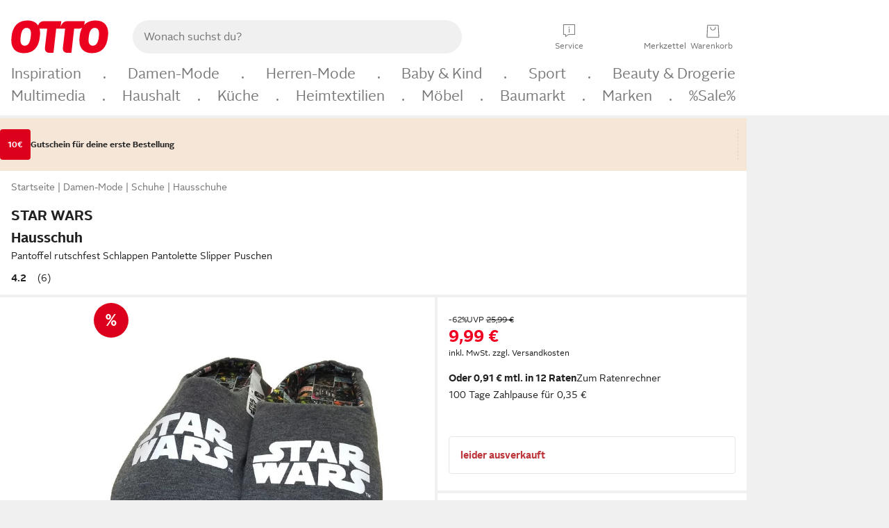

--- FILE ---
content_type: text/html;charset=utf-8
request_url: https://www.otto.de/p/star-wars-hausschuh-pantoffel-rutschfest-schlappen-pantolette-slipper-puschen-S0C2604X/
body_size: 61346
content:
<!DOCTYPE html>
<html  data-pagecluster="Artikeldetailseite" lang="de">
<head>
    <meta charset="utf-8"/>
    
<link rel="preconnect" href="https://static.otto.de"/>
<link rel="preconnect" href="https://i.otto.de"/>
<link rel="dns-prefetch" href="https://otto.my.onetrust.eu"/>
<script async src="/onex/assignments/dicing.js"></script>

<script>
window.__toggles__ = Object.freeze({apm_custom_error_assets_legacy: [true, true],bct_add_mini_actions: true,bct_disable_requests: false,bct_enable_doc_referrer_delay: [true, true],bct_handle_auxclick: true,bct_nitro_js_enabled: true,bct_track_external_call_time: true,bs_send_extended_data_to_elk: [false, true],bs_send_rum_data: false,bs_send_user_timings: false,bs_submit_merge_on_late_default: [false, true],cb_consent_receipt_trace_enabled: false,cb_enable_onetrust: true,cb_enable_onetrust_lazy_loading: false,cb_no_load_in_app_context: true,cb_onetrust_internal_hosting: true,cb_reconsent: false,coms_enable_attachment_upload: true,coms_enable_product_security_categories: true,coms_enable_terms_of_use_category: false,eprivacy_load_cb_lazy: true,ftneun_do_not_send_activation_revert: false,ftnine_benefit_sheet_v1_no_additional_events: false,ftnine_migrate_to_oc_snackbar: [false, true],ftthreebcn_combo_backoffice_enable_oic_improvements: [false, true],gr_apm_agent_disable: false,gr_apm_drop_unsampled_disable: false,gr_enable_legacy_helper: false,gr_track_device_pixel_ratio: true,gr_track_device_preferences: [true, true],gr_track_device_text_size: true,gr_track_legacy_pali_selectors: true,gr_tracking_enable_pdp_workaround: true,nucleus_activate_dialogue_id_tracking: true,nucleus_chatbot_android_autofocus: true,nucleus_chatbot_browser_id: [false, true],nucleus_chatbot_emergency_disable_entrypoint: false,nucleus_chatbot_enable_client_vad: false,nucleus_chatbot_show_new_recommendation_bullet_ui: true,nucleus_chatbot_typewriter_animation: true,nucleus_enable_xmas_weeks_design: false,nucleus_ftsn_717_search_term_parameter: [true, true],nucleus_voice_enabled: false,oc_back_to_top_button_enabled: [false, true],oc_button_submit_handle_prevent: [false, true],oc_enable_floating_focus: [true, true],oc_focused_dialog_v1_hide_prev_in_app: [true, true],oc_init_with_render_slice: false,oc_sheet_as_dialog_and_center_sheet: [false, true],oc_sheet_v1_disable_wait_for_content: [false, true],oc_sheet_v1_use_navigation_history: [false, true],ofc_om_exactag_enable: true,poly_notify_partially_supported: true,poly_redirect_unsupported: true,reptile_1283_enable_rating_opens_sheet: true,rui_show_additional_text: [false, true],rui_show_price_reduction: [false, true],rui_show_return_article_change_in_module: [false, true],sda_playout_disabled: false,verint_enable_xmsdk: true,wishlist_use_nexus: [false, true]});
</script>
<script src="/assets-polyfills/assets.polyfills.head.js" crossorigin="anonymous"></script>
<link rel="preload" href="https://static.otto.de/assets-static/components/assets/otto-sans.CtUYNJ_f.woff2" as="font" type="font/woff2" crossorigin="anonymous">
<link rel="preload" href="https://static.otto.de/assets-static/components/assets/otto-sans-bold.7ffBVm3L.woff2" as="font" type="font/woff2" crossorigin="anonymous">
<style>@font-face{font-family:OttoSans;font-style:normal;font-weight:400;src:url(https://static.otto.de/assets-static/components/assets/otto-sans.CtUYNJ_f.woff2) format("woff2"),url(https://static.otto.de/assets-static/components/assets/otto-sans.DT9YO2fU.woff) format("woff")}@font-face{font-family:OttoSans;font-style:normal;font-weight:700;src:url(https://static.otto.de/assets-static/components/assets/otto-sans-bold.7ffBVm3L.woff2) format("woff2"),url(https://static.otto.de/assets-static/components/assets/otto-sans-bold.BeUYGSjW.woff) format("woff")}@font-face{font-family:OttoPlay;font-style:normal;font-weight:400;src:url(https://static.otto.de/assets-static/components/assets/otto-play.CQmFqzJy.woff2) format("woff2")}@media(min-width:48rem){@font-face{font-family:OttoSansThin;font-style:normal;font-weight:400;src:url(https://static.otto.de/assets-static/components/assets/otto-sans-thin.DVT-9QSF.woff2) format("woff2"),url(https://static.otto.de/assets-static/components/assets/otto-sans-thin.UQZ1fxrC.woff) format("woff")}}
</style>
<style>html,body,body div,span,object,iframe,h1,h2,h3,h4,h5,h6,p,blockquote,pre,abbr,address,cite,code,del,dfn,em,img,ins,kbd,q,samp,small,strong,sub,sup,var,b,i,dl,dt,dd,ol,ul,li,fieldset,form,label,legend,table,caption,tbody,tfoot,thead,tr,th,td,article,aside,canvas,details,figcaption,figure,footer,header,hgroup,menu,nav,section,summary,time,mark,audio,video{border:0;margin:0;padding:0}article,aside,details,figcaption,figure,footer,header,hgroup,menu,nav,section{display:block}table{border-collapse:collapse;border-spacing:0}fieldset,img{border:0}input,textarea{border-radius:0}input[type=text],textarea{-webkit-appearance:none}address,caption,cite,code,dfn,em,strong,th,var{font-style:normal;font-weight:400}ol,ul{list-style:none}caption,th{text-align:left}h1,h2,h3,h4,h5,h6{font-size:100%;font-weight:400}q:before,q:after{content:""}abbr,acronym{border:0}a{outline:none}html{height:100%;overflow-y:scroll;overflow-x:hidden;background:var(--oc-semantic-color-frame-background, #f0f0f0)}@supports (font: -apple-system-body) and (-webkit-touch-callout: default){html{font:-apple-system-body!important}}*,*:before,*:after{box-sizing:border-box}body{background:var(--oc-semantic-color-frame-background, #f0f0f0);color:var(--oc-semantic-color-text-default, #212121);font:var(--oc-semantic-font-copy-100, 400 .875rem/1.5rem "OTTOSans", Arial, Helvetica, sans-serif);height:100%;margin:0;-webkit-text-size-adjust:100%}@media(min-width:77rem){body{background:linear-gradient(180deg,var(--oc-semantic-color-canvas-background, #ffffff),var(--oc-semantic-color-canvas-background, #ffffff) 166px,transparent 166px,transparent 100%) no-repeat}.app body{background:var(--oc-semantic-color-frame-background, #f0f0f0)}}body,button,input,select,textarea{font-family:var(--oc-base-font-otto-sans, "OTTOSans", Arial, Helvetica, sans-serif)}p{margin-bottom:var(--oc-semantic-spacing-50, 8px)}h1{font:var(--oc-semantic-font-headline-300, 700 1.5rem/2rem "OTTOSans", Arial, Helvetica, sans-serif)}h2{font:var(--oc-semantic-font-headline-200, 700 1.25rem/1.75rem "OTTOSans", Arial, Helvetica, sans-serif)}h3{font:var(--oc-semantic-font-headline-100, 700 1rem/1.5rem "OTTOSans", Arial, Helvetica, sans-serif)}h4{font:var(--oc-semantic-font-headline-50, 700 .875rem/1.25rem "OTTOSans", Arial, Helvetica, sans-serif)}h5{font:var(--oc-semantic-font-headline-25, 700 .75rem/1rem "OTTOSans", Arial, Helvetica, sans-serif)}h6{font:var(--oc-semantic-font-headline-10, 700 .625rem/.75rem "OTTOSans", Arial, Helvetica, sans-serif)}input[type=password]{font-family:var(--oc-base-font-otto-sans, "OTTOSans", Arial, Helvetica, sans-serif)}button::-moz-focus-inner{border:0;padding:0}a{color:inherit}.ub64e{cursor:pointer;text-decoration:underline}em,strong,.bold{font-weight:var(--oc-base-font-weight-bold, 700)}small{font:var(--oc-semantic-font-copy-75, 400 .75rem/1rem "OTTOSans", Arial, Helvetica, sans-serif)}big{font:var(--oc-semantic-font-copy-125, 400 1rem/1.5rem "OTTOSans", Arial, Helvetica, sans-serif)}.hide{display:none}.iconfont{font-family:OttoIconFonts,Arial,Helvetica,sans-serif}.line{border-bottom:1px solid #d6d6d6;clear:both;display:block;height:1px;margin:0;width:100%}footer .ofig{text-align:center}.footerSmall .push{height:0}@media print{body{background-color:var(--oc-semantic-color-frame-background, #f0f0f0);color:var(--oc-semantic-color-text-default, #212121)}body,button,input,select,textarea{font-family:Arial,Helvetica,sans-serif}.product-system .header-info,.product-system .omega,.product-system nav,.product-system footer .bigLinkTable tr th,.product-system footer .bigLinkTable tr td,.product-system footer .iconRow,.user_feedback_splice_bar_live{display:none}.product-system footer .bigLinkTable tr th.width3,.product-system footer .bigLinkTable tr td.width3{display:table-cell}}
</style>
<link rel="stylesheet" crossorigin href="https://static.otto.de/assets-static/components/assets/assets.components.legacy.CuutkBW3.css">


<script crossorigin="" src="https://static.otto.de/assets-static/global-resources/assets/assets.global-resources.head.module.ByZMpuki.js"></script>


<script type="module" crossorigin="" src="https://static.otto.de/assets-static/global-resources/assets/assets.global-resources.async.module.B7gAQepT.js" fetchpriority="low"></script>


<script type="module" crossorigin src="https://static.otto.de/feature-components/quality/assets/ofc.quality.main.module.CWzZ2yye.js" fetchpriority="low"></script>
<link rel="modulepreload" crossorigin href="https://static.otto.de/feature-components/quality/assets/ofc.quality.vendor.module.DiAzhQWj.js" fetchpriority="low">


<script type="module" crossorigin src="https://static.otto.de/assets-static/global-pattern/assets/assets.global-pattern.main.module.CqmhNOf5.js"></script>
<link rel="stylesheet" crossorigin href="https://static.otto.de/assets-static/global-pattern/assets/assets.global-pattern.main.NR-WDCG7.css">



<link rel="shortcut icon" type="image/x-icon" href="https://static.otto.de/assets-static/global-favicons/favicon.ico"/>
<link rel="icon" type="image/svg+xml" href="https://static.otto.de/assets-static/global-favicons/favicon.svg"/>
<link rel="icon" type="image/png" href="https://static.otto.de/assets-static/global-favicons/favicon-16x16.png" sizes="16x16"/>
<link rel="icon" type="image/png" href="https://static.otto.de/assets-static/global-favicons/favicon-32x32.png" sizes="32x32"/>
<link rel="icon" type="image/png" href="https://static.otto.de/assets-static/global-favicons/favicon-96x96.png" sizes="96x96"/>
<link rel="icon" type="image/png" href="https://static.otto.de/assets-static/global-favicons/favicon-128x128.png" sizes="128x128"/>
<link rel="icon" type="image/png" href="https://static.otto.de/assets-static/global-favicons/favicon-160x160.png" sizes="160x160"/>
<link rel="icon" type="image/png" href="https://static.otto.de/assets-static/global-favicons/favicon-192x192.png" sizes="192x192"/>
<link rel="icon" type="image/png" href="https://static.otto.de/assets-static/global-favicons/favicon-196x196.png" sizes="196x196"/>
<link rel="apple-touch-icon" href="https://static.otto.de/assets-static/global-favicons/apple-touch-icon.png"/>
<link rel="apple-touch-icon" href="https://static.otto.de/assets-static/global-favicons/apple-touch-icon-57x57.png" sizes="57x57"/>
<link rel="apple-touch-icon" href="https://static.otto.de/assets-static/global-favicons/apple-touch-icon-60x60.png" sizes="60x60"/>
<link rel="apple-touch-icon" href="https://static.otto.de/assets-static/global-favicons/apple-touch-icon-72x72.png" sizes="72x72"/>
<link rel="apple-touch-icon" href="https://static.otto.de/assets-static/global-favicons/apple-touch-icon-76x76.png" sizes="76x76"/>
<link rel="apple-touch-icon" href="https://static.otto.de/assets-static/global-favicons/apple-touch-icon-114x114.png" sizes="114x114"/>
<link rel="apple-touch-icon" href="https://static.otto.de/assets-static/global-favicons/apple-touch-icon-120x120.png" sizes="120x120"/>
<link rel="apple-touch-icon" href="https://static.otto.de/assets-static/global-favicons/apple-touch-icon-128x128.png" sizes="128x128"/>
<link rel="apple-touch-icon" href="https://static.otto.de/assets-static/global-favicons/apple-touch-icon-144x144.png" sizes="144x144"/>
<link rel="apple-touch-icon" href="https://static.otto.de/assets-static/global-favicons/apple-touch-icon-152x152.png" sizes="152x152"/>
<link rel="apple-touch-icon" href="https://static.otto.de/assets-static/global-favicons/apple-touch-icon-167x167.png" sizes="167x167"/>
<link rel="apple-touch-icon" href="https://static.otto.de/assets-static/global-favicons/apple-touch-icon-180x180.png" sizes="180x180"/>
<link rel="apple-touch-icon" href="https://static.otto.de/assets-static/global-favicons/apple-touch-icon-192x192.png" sizes="192x192"/>
<link rel="manifest" href="/static-proxy/assets-static/global-favicons/manifest.json"/>
<meta name="msapplication-TileColor" content="#ffffff"/>
<meta name="msapplication-navbutton-color" content="#d52b1e"/>
<meta name="theme-color" content="#f0f0f0"/>
<script crossorigin="" src="https://static.otto.de/assets-static/components/assets/assets.components.main.module.cCpExvt4.js"></script>
<link rel="stylesheet" crossorigin="" href="https://static.otto.de/assets-static/components/assets/assets.components.main.BnxgV_ZH.css">

</link>
<script type="module" crossorigin="" src="https://static.otto.de/assets-static/components/assets/assets.components.async.module.tOa8s0GH.js" fetchpriority="low"></script>
<link rel="modulepreload" crossorigin="" href="https://static.otto.de/assets-static/components/assets/assets.components.vendor.module.CmJin7Uq.js" fetchpriority="low">

</link>
<script type="module" crossorigin src="https://static.otto.de/feature-components/online-marketing/assets/ofc.online-marketing.exactag.module.D862Japu.js" fetchpriority="low"></script>
<link rel="modulepreload" crossorigin href="https://static.otto.de/feature-components/online-marketing/assets/ofc.online-marketing.vendor.module.u3TC8Bn0.js" fetchpriority="low">


<meta name="pinterest" content="nopin" description="Das Merken von Pins auf Pinterest ist von dieser Webseite aus leider nicht m&#xf6;glich.
Du m&#xf6;chtest dir ein Produkt trotzdem merken? Dann f&#xfc;ge es direkt deinem Merkzettel auf OTTO hinzu &#x2013; so hast du es jederzeit griffbereit!">

<script type="module" crossorigin src="https://static.otto.de/customer-session-maintenance-assets/assets/identity.customer-session-maintenance.refresh.module.DEFHuLWN.js"></script>


    <meta name="viewport" content="width=device-width, initial-scale=1.0">
        <script type="module">
    ((s) => {
        s.type="text/javascript";
        s.src="https://f79a0c10c9b0.eu-central-1.sdk.awswaf.com/f79a0c10c9b0/c80b958be406/challenge.js";
        document.head.appendChild(s);
    })(document.createElement('script'));
</script>


    <title>Star Wars Hausschuh Pantoffel rutschfest Schlappen Pantolette Slipper Puschen</title>
<meta name="description" content="Tolle Angebote und Top Qualit&#228;t entdecken - Kauf auf Rechnung und Raten &#10004; Erf&#252;lle dir deine W&#252;nsche bei OTTO!"/>
<meta name="robots" content="index,follow"/>
<meta property="og:type" content="product">
<meta property="og:site_name" content="OTTO">
<meta property="og:title" content="Star Wars Hausschuh Pantoffel rutschfest Schlappen Pantolette Slipper Puschen">
<meta property="og:description" content="Tolle Angebote und Top Qualit&#228;t entdecken - Kauf auf Rechnung und Raten &#10004; Erf&#252;lle dir deine W&#252;nsche bei OTTO!">
<meta name="twitter:card" content="summary_large_image">
<meta name="twitter:site" content="@otto_de">
<meta name="twitter:description" content="Tolle Angebote und Top Qualit&#228;t entdecken - Kauf auf Rechnung und Raten &#10004; Erf&#252;lle dir deine W&#252;nsche bei OTTO!">
<link rel="canonical" href="https://www.otto.de/p/star-wars-hausschuh-pantoffel-rutschfest-schlappen-pantolette-slipper-puschen-S0C2604X/">
<meta name="twitter:image" content="https://i.otto.de/i/otto/1dd62a10-2609-4804-84bf-54525f8122c8/star-wars-hausschuh-pantoffel-rutschfest-schlappen-pantolette-slipper-puschen.jpg?$formatz$">
<meta property="og:image" content="https://i.otto.de/i/otto/1dd62a10-2609-4804-84bf-54525f8122c8/star-wars-hausschuh-pantoffel-rutschfest-schlappen-pantolette-slipper-puschen.jpg?$formatz$">
<meta property="og:url" content="https://www.otto.de/p/star-wars-hausschuh-pantoffel-rutschfest-schlappen-pantolette-slipper-puschen-S0C2604X/">
<script id="product_data_json" type="application/ld+json">{"@context": "https://schema.org/", "@type": "Product", "gtin13": "4062391887574", "sku": "S0C2604X", "name": "Star Wars Hausschuh Pantoffel rutschfest Schlappen Pantolette Slipper Puschen", "description": "<p><strong>Star Wars Pantoffel Gr. 43</strong></p> <p>Schön warm, weich und angenehm leicht! Diese tollen Star Wars Puschen mit Motivdruck sind wie geschaffen für behagliche Feierabende zuhause.</p> <ul><li>Star Wars Logodruck</li><li>Motivdruck </li><li>Farbe: Grau</li><li>Material: 100% Polyester</li><li>Sohle: TPR mit Textilbeschichtung</li><li>Gummisohle</li><li>Größe: 43</li></ul>", "aggregateRating": {"@type": "AggregateRating", "ratingValue": "4", "reviewCount": "6"}, "offers": {"@type": "Offer", "url": "https://www.otto.de/p/star-wars-hausschuh-pantoffel-rutschfest-schlappen-pantolette-slipper-puschen-S0C2604X/", "priceCurrency": "EUR", "price": "9.99", "itemCondition": "http://schema.org/NewCondition"}, "brand": {"@type": "Brand", "name": "Star Wars"}, "image": ["https://i.otto.de/i/otto/1dd62a10-2609-4804-84bf-54525f8122c8/star-wars-hausschuh-pantoffel-rutschfest-schlappen-pantolette-slipper-puschen.jpg?$formatz$", "https://i.otto.de/i/otto/d1500e1c-e153-49b4-8d25-eee34e5a5677/star-wars-hausschuh-pantoffel-rutschfest-schlappen-pantolette-slipper-puschen.jpg?$formatz$"]}</script>

    <script type="module" crossorigin src="/reco-core/assets/ft6bcn.reco-core.reco_assets.module.iRRMb06C.js"></script>
<link rel="stylesheet" crossorigin href="/reco-core/assets/ft6bcn.reco-core.reco_assets.DnyagE2y.css">


<div style="display:none;" id="reco_cinema__toggle-state" data-toggle-state="{&quot;ENABLE_EMPLOYEE_BONUS_OTTO_UP_LOGO&quot;:false,&quot;ENABLE_PARALLELIZE_VARIATION_STREAM&quot;:false,&quot;ENABLE_NEW_PRODUCT_LINK&quot;:true,&quot;IMPORT_COMPARISON_ATTRIBUTES_FROM_BUCKET&quot;:true,&quot;USE_ONLY_NECESSARY_ACCESSORIES_FOR_RESTRICTED_PBK_LIST_AOS&quot;:true,&quot;ENABLE_PRODUCT_BLOCKLIST_FOR_AOS&quot;:true,&quot;ENABLE_PARALLELIZE_SUPPLIERS&quot;:true,&quot;USE_OPAL_RELATIONSHIPS&quot;:true,&quot;RENDER_ONLY_THE_FIRST_TILES&quot;:true,&quot;ENABLE_BEST_ALTERNATIVE_ENDPOINT&quot;:true,&quot;ENABLE_LAST_SEEN_ARTICLES_AT_MY_ACCOUNT&quot;:true,&quot;SHOW_DETAILVIEW_ONLY&quot;:false,&quot;ENABLE_VENDOR_CHIPS_FILTER&quot;:false,&quot;USE_NECESSARY_ACCESSORIES_FROM_KOSMOS&quot;:true,&quot;USE_ONLY_NECESSARY_ACCESSORIES_FOR_DYSON_AOS&quot;:true,&quot;USE_AFFINITY_SCORES&quot;:false,&quot;ENABLE_FILTERING_BY_SHOE_SIZES&quot;:true,&quot;SHOW_MORE_FROM_THE_SERIES&quot;:true,&quot;USE_TESLA_META&quot;:true,&quot;ENABLE_TRANSPARENT_BACKGROUND_FOR_TREND_CINEMAS&quot;:false,&quot;ENABLE_PARALLELIZE_ARTICLES_STREAM&quot;:true,&quot;USE_TESLA_TRONSNAROK&quot;:true,&quot;ENABLE_DISCOUNT_TAG_IN_RECOMMENDATION&quot;:true,&quot;ENABLE_SALEV2_THRESHOLD_CALCULATION&quot;:false,&quot;SWITCH_MOREFROMTHESERIES_AND_ALTERNATIVES_POSITION&quot;:false,&quot;ENABLE_PARALLELIZE_PRODUCT_STREAM&quot;:true,&quot;HIDE_EXCLUDED_DEAL_BADGES&quot;:false,&quot;ENABLE_PROCEED_WHERE_YOU_LEFT_OFF_CINEMA&quot;:false,&quot;ENABLE_FILTER_OUT_BLACK_FRIDAY_ON_STOREFRONT&quot;:false,&quot;ENABLE_FETCHING_VARIATIONS_IN_BATCHES&quot;:true,&quot;ENABLE_SHEET_SERVICE_FOR_DEALBADGES&quot;:true,&quot;ENABLE_ORIGIN_VARIATION_ID&quot;:true,&quot;TESLA_NO_FILTER&quot;:false,&quot;SHOW_DEALS&quot;:true,&quot;LOG_SUPPLIER_EXCEPTIONS&quot;:true,&quot;ENABLE_MORE_LIMIT_ON_RETRIEVED_ASSOCIATIONS&quot;:false,&quot;ALLOW_AOS_BUNDLES&quot;:false,&quot;SHOW_RADIO_EQUIPMENT_REGULATION&quot;:false,&quot;USE_TESLA_ARTHURDENT&quot;:true,&quot;ENABLE_BASKET_ENDPOINT&quot;:false,&quot;DISPLAY_LAST_SEEN_ARTICLES&quot;:true,&quot;ENABLE_ACCESSIBILITY_COMPONENT_FOR_ADD_ON_SALES&quot;:true,&quot;ENABLE_ORIGIN_VARIATION_PBK&quot;:true,&quot;ENABLE_COMPARISON_API_CONTROLLER&quot;:false,&quot;ENABLE_MAX_ALLOWED_PBK_DEDUPLICATION_FILTER&quot;:true,&quot;ENABLE_DEALS_RECOMMENDATIONS_API&quot;:false,&quot;ENABLE_OPT_OUT_DEFAULT_HEADLINE&quot;:true,&quot;USE_IS_BRAND_CLEAN_ON_BASKET_LAYER&quot;:true,&quot;ENABLE_FETCHING_COMPETITION_WINNERS_IN_BATCHES&quot;:true,&quot;USE_TESLA_HITCHHIKER&quot;:true}">
</div>
<script type="module" crossorigin src="https://static.otto.de/feature-components/compliance/assets/ofc.compliance.vendor.module.5I3re19H.js" fetchpriority="low"></script>
<script type="module" crossorigin src="https://static.otto.de/feature-components/compliance/assets/ofc.compliance.style.module.C4rtJtep.js" fetchpriority="low"></script>
<script type="module" crossorigin src="https://static.otto.de/feature-components/compliance/assets/ofc.compliance.style.module.C85Pnabp.js" fetchpriority="low"></script>
<script type="module" crossorigin src="https://static.otto.de/feature-components/compliance/assets/ofc.compliance.style.module.Cez9sQ53.js" fetchpriority="low"></script>
<style>oc-energy-label-v1:not(:defined),ofc-energy-label-v1:not(:defined){display:inline-block;vertical-align:middle;width:2.25rem;height:calc(var(--oc-base-dimension-relative-24, 1.5rem) - .25rem)}oc-energy-label-v1:not(:defined)[size="200"],ofc-energy-label-v1:not(:defined)[size="200"]{width:4rem;height:calc(var(--oc-base-dimension-relative-40, 2.5rem) - .25rem)}</style>
<style>ofc-radio-equipment-regulation-v1[size="50"]{min-height:44px}ofc-radio-equipment-regulation-v1[size="100"]{min-height:110px}</style>
<style>ofc-sustainability-badge-v1:not(:defined){display:block;height:2rem}</style>




<script>
  window.o_reco = window.o_reco || {};
  window.o_reco.api = window.o_reco.api || {};
  window.o_reco.private = window.o_reco.private || {};
  window.o_reco.private.toggleState = JSON.parse(document.getElementById("reco_cinema__toggle-state").dataset.toggleState);

  window.o_reco.private.checkAssetsReady = ((selector, retries = 3) => {
    if (!window.o_reco.private.readyToListen && retries > 0) {
      setTimeout(window.o_reco.private.checkAssetsReady, 300, selector, retries - 1);
    } else {
      if (!window.o_reco.private.readyToListen) {
        let skeletonNodes = document.querySelectorAll(selector);
        skeletonNodes.forEach(node => node.parentNode.removeChild(node));
      }
    }
  });

  window.o_reco.private.delegate = function(originalFunction) {
    return function() {
      var passedArguments = arguments;
      return new Promise(function(resolve, reject) {
        o_global.eventLoader.onAllScriptsExecuted(10, function() {
          window.o_reco.private[originalFunction].apply(null, passedArguments).then(resolve).catch(reject);
        });
      });
    };
  };

  window.o_reco.private.delegateAndWrap = function(originalFunction) {
    return function() {
      var passedArguments = arguments;
      return new Promise(function(resolve) {
        o_global.eventLoader.onAllScriptsExecuted(10, function() {
          var result = window.o_reco.private[originalFunction].apply(null, passedArguments);
          resolve(result);
        });
      });
    };
  };

  window.o_reco.api.initializeCinema = window.o_reco.private.delegateAndWrap("initializeCinema");
  window.o_reco.api.initializeExpandableCinema = window.o_reco.private.delegateAndWrap("initializeExpandableCinema");

  window.o_reco.api.loadRecommendationsForDetailView = window.o_reco.private.delegateAndWrap("asyncLoadRecommendationsForDetailView");

  window.o_reco.api.loadRecommendationsForOrderOverview = window.o_reco.private.delegateAndWrap("loadRecommendationsForOrderOverview");

  window.o_reco.api.loadRecommendationsForWishlist = window.o_reco.private.delegate("loadRecommendationsForWishlist");

  window.o_reco.api.loadRecommendationsForEntryPage = window.o_reco.private.delegateAndWrap("loadRecommendationsForEntryPage");

  window.o_reco.api.loadBounceLayerCinema = window.o_reco.private.delegateAndWrap("loadBounceLayerCinema");

  o_global.eventQBus.emit("ft6bcn.reco.init", ".reco.cinema.needsInitialization");
</script>

    <script type="module" crossorigin src="/reco-comparison-frontend/assets/ft6bcn.reco-comparison-frontend.assets.module.y455kzvr.js"></script>
<link rel="stylesheet" crossorigin href="/reco-comparison-frontend/assets/ft6bcn.reco-comparison-frontend.assets.2f8-SyCr.css">



    <link rel="stylesheet" type="text/css" href="https://static.otto.de/product-assets/bundle-HZPGPAWE.css" crossorigin="anonymous"/>
</head>

<body class="product-system so_footerswitch">

    <div class="ts-bct" data-ts_sfid="883d69cb14dd6c7a601dc606610f33163006477144"></div>

    <div
        class="gridAndInfoContainer pdp-frame"
        data-variation-id="S0C2604X7ION"
        data-article-number="S0C2604X"
        data-product-id="S0C2604X">
        <div class="gridContainer mo-frame wrapper">
            <header class="withSubMenu"><link rel="stylesheet" crossorigin href="/header/reptile.header.head.DQ3_Uczk.css">


<script type="module" crossorigin src="https://static.otto.de/chameleon/turtle/reptile.turtle.head-js.module.CuU0bd70.js"></script>
<link rel="modulepreload" crossorigin href="https://static.otto.de/chameleon/turtle/reptile.turtle.dom-client.module.Dl8zL94A.js">



<div class="find_header js_find_header find_header--hideSearchIconOnTop">
    <div class="find_headerContent">
        <!-- mobileMenuIcon -->
        <div class="find_mobileMenuWrapper">
            <nav-mobile-menu-button class="nav_menu-toggle-button" data-controls="nav-menu-root-sheet" data-menu-root="nav_menu" data-menu-wrapper="nav_mobile-menu-wrapper" data-nav-initialized="data-nav-initialized" data-nav-track="true" data-nav-tracking-menu-close="[{&quot;method&quot;:&quot;submitEvent&quot;,&quot;dataContainer&quot;:{&quot;nav_MenuAction&quot;:[&quot;close&quot;]}}]" data-nav-tracking-menu-exit="[{&quot;method&quot;:&quot;submitEvent&quot;,&quot;dataContainer&quot;:{&quot;nav_MenuAction&quot;:[&quot;exit&quot;]}}]" data-nav-tracking-menu-open="[{&quot;method&quot;:&quot;submitEvent&quot;,&quot;dataContainer&quot;:{&quot;nav_MenuAction&quot;:[&quot;open&quot;]}}]" id="nav_menu-toggle-button" style="display: none;"><p class="nav_menu-toggle-button__icon"></p><p class="nav_menu-toggle-button__title-closed">Sortiment</p><p class="nav_menu-toggle-button__title-open">Schließen</p></nav-mobile-menu-button>
        </div>

        <!-- logo -->
        <div class="find_ottoLogo" data-qa="ftfind-otto-logo-wrapper">
            <a href="/" class="ts-link" data-ts-link="{&quot;san_Header&quot;:&quot;logo&quot;}" title="zur Homepage">
                <svg class="pl_logo" role="img"><use href="/static-proxy/assets-static/icons/pl_logo_otto.svg#pl_logo_otto" xlink:href="/static-proxy/assets-static/icons/pl_logo_otto.svg#pl_logo_otto"/></svg>
            </a>
        </div>

        <!-- searchbar -->
        <script type="module" crossorigin src="/stomachshop/squirrel.stomachshop.searchbar.module.D0e_Your.js"></script>
<link rel="modulepreload" crossorigin href="/stomachshop/squirrel.stomachshop.shared.module.CnJoUSmT.js">
<link rel="modulepreload" crossorigin href="/stomachshop/squirrel.stomachshop.sanHeader.module.CYATujs8.js">
<link rel="stylesheet" crossorigin href="/stomachshop/squirrel.stomachshop.searchbar.85yoUaEx.css">
<div id="js_squirrel_stomachshop" class="squirrel_searchContainer js_squirrel_searchContainer">
  <div class="squirrel_searchbarWrapper js_squirrel_searchbarWrapper">
    <form class="js_squirrel_searchForm squirrel_searchForm" action="/suche" data-article-number-search="/p/search/" role="search">
      <div class="squirrel_searchline">
        <div class="squirrel_searchbar js_squirrel_searchbar">
          <span id="squirrel_searchfieldDescription">Verwende die Pfeiltasten, um Suchvorschläge oder deine Suchhistorie auszuwählen.</span>
          <input class="squirrel_searchfield js_squirrel_searchbar__input oc-copy-125"
                 data-qa-id="search-field" data-qa="ftfind-search-field"
                 type="text"
                 placeholder="Wonach suchst du?"
                 autocomplete="off"
                 maxlength="150"
                 disabled="disabled"
                 aria-describedby="squirrel_searchfieldDescription"/>
          <oc-icon-button-v2 class="squirrel_submit-button squirrel_searchbar__submit js_squirrel_searchbar__submit"
                             data-qa-id="search-field-submit"
                             icon="search"
                             icon-color="var(--oc-base-color-black-100, #212121)"
                             variant="inverted-transparent"
                             oc-aria-label="Suche abschicken">
          </oc-icon-button-v2>
        </div>
      </div>
    </form>
  </div>

</div>
<div
        class="js_squirrel_navSliderContainer"
        id="squirrel_nav_slider_wrapper"
        style="display: none"
>
  <nav-empty-suggest-slider class="nav_empty-suggest-slider-container" style="display:none;"><oc-cinema-v1 class="nav_oc-slider nav_slider-cinema_js" data-nav-track="true" data-nav-tracking-first-scroll-empty-suggest-slider="[{&quot;method&quot;:&quot;submitEvent&quot;,&quot;dataContainer&quot;:{&quot;nav_SliderType&quot;:[&quot;empty_state_static_deals_slider&quot;],&quot;nav_SliderActivity&quot;:[&quot;slide&quot;]}}]" data-nav-tracking-view-empty-suggest-slider="[{&quot;method&quot;:&quot;submitEventMerge&quot;,&quot;eventMergeId&quot;:&quot;merge-id&quot;,&quot;dataContainer&quot;:{},&quot;action&quot;:{&quot;name&quot;:&quot;open&quot;,&quot;features&quot;:[{&quot;id&quot;:&quot;nav_empty_state_slider_313cab57-d7ad-436c-8751-1dc7afaf16da&quot;,&quot;name&quot;:&quot;EmptyStateSliderDetails&quot;,&quot;labels&quot;:{&quot;nav_EmptyStateSliderChipCount&quot;:[&quot;5&quot;],&quot;nav_EmptyStateSliderCluster&quot;:[&quot;static_deals&quot;]},&quot;position&quot;:1,&quot;status&quot;:&quot;loaded&quot;},{&quot;id&quot;:&quot;nav_empty_state_slider_313cab57-d7ad-436c-8751-1dc7afaf16da_0&quot;,&quot;name&quot;:&quot;EmptyStateSliderChips&quot;,&quot;labels&quot;:{&quot;nav_EmptyStateSliderCluster&quot;:[&quot;static_deals&quot;],&quot;nav_EmptyStateSliderChip&quot;:[&quot;Deal des Tages&quot;]},&quot;parentId&quot;:&quot;nav_empty_state_slider_313cab57-d7ad-436c-8751-1dc7afaf16da&quot;,&quot;position&quot;:1,&quot;status&quot;:&quot;loaded&quot;},{&quot;id&quot;:&quot;nav_empty_state_slider_313cab57-d7ad-436c-8751-1dc7afaf16da_1&quot;,&quot;name&quot;:&quot;EmptyStateSliderChips&quot;,&quot;labels&quot;:{&quot;nav_EmptyStateSliderCluster&quot;:[&quot;static_deals&quot;],&quot;nav_EmptyStateSliderChip&quot;:[&quot;Deals der Woche&quot;]},&quot;parentId&quot;:&quot;nav_empty_state_slider_313cab57-d7ad-436c-8751-1dc7afaf16da&quot;,&quot;position&quot;:2,&quot;status&quot;:&quot;loaded&quot;},{&quot;id&quot;:&quot;nav_empty_state_slider_313cab57-d7ad-436c-8751-1dc7afaf16da_2&quot;,&quot;name&quot;:&quot;EmptyStateSliderChips&quot;,&quot;labels&quot;:{&quot;nav_EmptyStateSliderCluster&quot;:[&quot;static_deals&quot;],&quot;nav_EmptyStateSliderChip&quot;:[&quot;Deals des Monats&quot;]},&quot;parentId&quot;:&quot;nav_empty_state_slider_313cab57-d7ad-436c-8751-1dc7afaf16da&quot;,&quot;position&quot;:3,&quot;status&quot;:&quot;loaded&quot;},{&quot;id&quot;:&quot;nav_empty_state_slider_313cab57-d7ad-436c-8751-1dc7afaf16da_3&quot;,&quot;name&quot;:&quot;EmptyStateSliderChips&quot;,&quot;labels&quot;:{&quot;nav_EmptyStateSliderCluster&quot;:[&quot;static_deals&quot;],&quot;nav_EmptyStateSliderChip&quot;:[&quot;Super-Sale&quot;]},&quot;parentId&quot;:&quot;nav_empty_state_slider_313cab57-d7ad-436c-8751-1dc7afaf16da&quot;,&quot;position&quot;:4,&quot;status&quot;:&quot;loaded&quot;},{&quot;id&quot;:&quot;nav_empty_state_slider_313cab57-d7ad-436c-8751-1dc7afaf16da_4&quot;,&quot;name&quot;:&quot;EmptyStateSliderChips&quot;,&quot;labels&quot;:{&quot;nav_EmptyStateSliderCluster&quot;:[&quot;static_deals&quot;],&quot;nav_EmptyStateSliderChip&quot;:[&quot;Winter-Sale&quot;]},&quot;parentId&quot;:&quot;nav_empty_state_slider_313cab57-d7ad-436c-8751-1dc7afaf16da&quot;,&quot;position&quot;:5,&quot;status&quot;:&quot;loaded&quot;}]}}]" oc-aria-label="Kategorien für Aktionen" resizing="none"><oc-card-v2 class="nav_oc-slider__card nav_slider-item_js" data-nav-track="true" data-nav-tracking-click-empty-suggest-slider-item="[{&quot;method&quot;:&quot;trackOnNextPageImpression&quot;,&quot;dataContainer&quot;:{&quot;wk.nav_SearchSliderItem&quot;:[&quot;Deal des Tages&quot;],&quot;wk.nav_MenuRank&quot;:[&quot;1&quot;],&quot;wk.nav_SearchSlider&quot;:[&quot;empty_state_static_deals_slider&quot;],&quot;wk.nav_MenuLevel&quot;:[&quot;3&quot;],&quot;wk.nav_MenuTitle&quot;:[&quot;Deal des Tages&quot;],&quot;wk.nav_MenuType&quot;:[&quot;curated&quot;],&quot;san_Interaction&quot;:[&quot;empty_state_slider&quot;],&quot;san_Navigation&quot;:[&quot;empty_state_slider&quot;],&quot;nav_MenuAction&quot;:[&quot;click&quot;]}},{&quot;method&quot;:&quot;submitMove&quot;,&quot;dataContainer&quot;:{},&quot;action&quot;:{&quot;name&quot;:&quot;click&quot;,&quot;features&quot;:[{&quot;id&quot;:&quot;nav_empty_state_slider_313cab57-d7ad-436c-8751-1dc7afaf16da&quot;,&quot;name&quot;:&quot;EmptyStateSliderDetails&quot;,&quot;labels&quot;:{&quot;nav_EmptyStateSliderChipCount&quot;:[&quot;5&quot;],&quot;nav_EmptyStateSliderCluster&quot;:[&quot;static_deals&quot;]},&quot;position&quot;:1,&quot;status&quot;:&quot;clicked&quot;},{&quot;id&quot;:&quot;nav_empty_state_slider_313cab57-d7ad-436c-8751-1dc7afaf16da_0&quot;,&quot;name&quot;:&quot;EmptyStateSliderChips&quot;,&quot;labels&quot;:{&quot;nav_EmptyStateSliderCluster&quot;:[&quot;static_deals&quot;],&quot;nav_EmptyStateSliderChip&quot;:[&quot;Deal des Tages&quot;]},&quot;parentId&quot;:&quot;nav_empty_state_slider_313cab57-d7ad-436c-8751-1dc7afaf16da&quot;,&quot;position&quot;:1,&quot;status&quot;:&quot;clicked&quot;}]}}]" oc-aria-label="Zu Produkten für Deal des Tages" size="100"><a aria-label="Zu Produkten für Deal des Tages" href="/sale/deal-des-tages/" slot="primary-action"></a><div class="nav_oc-slider-item"><picture class="nav_oc-slider-item__image"><source media="(max-width: 48em)" srcset="https://i.otto.de/i/otto/001_2021_42_sale_deal_des_tages_kleine_shoppromotion_design_189585?w=48&amp;h=48&amp;upscale=true&amp;fmt=webp&amp; 1x, https://i.otto.de/i/otto/001_2021_42_sale_deal_des_tages_kleine_shoppromotion_design_189585?w=96&amp;h=96&amp;upscale=true&amp;fmt=webp&amp; 2x, https://i.otto.de/i/otto/001_2021_42_sale_deal_des_tages_kleine_shoppromotion_design_189585?w=144&amp;h=144&amp;upscale=true&amp;fmt=webp&amp; 3x" type="image/webp" /><source media="(min-width: 48em)" srcset="https://i.otto.de/i/otto/001_2021_42_sale_deal_des_tages_kleine_shoppromotion_design_189585?w=56&amp;h=56&amp;upscale=true&amp;fmt=webp&amp; 1x, https://i.otto.de/i/otto/001_2021_42_sale_deal_des_tages_kleine_shoppromotion_design_189585?w=112&amp;h=112&amp;upscale=true&amp;fmt=webp&amp; 2x, https://i.otto.de/i/otto/001_2021_42_sale_deal_des_tages_kleine_shoppromotion_design_189585?w=168&amp;h=168&amp;upscale=true&amp;fmt=webp&amp; 3x" type="image/webp" /><source media="(max-width: 48em)" srcset="https://i.otto.de/i/otto/001_2021_42_sale_deal_des_tages_kleine_shoppromotion_design_189585?w=48&amp;h=48&amp;upscale=true&amp; 1x, https://i.otto.de/i/otto/001_2021_42_sale_deal_des_tages_kleine_shoppromotion_design_189585?w=96&amp;h=96&amp;upscale=true&amp; 2x, https://i.otto.de/i/otto/001_2021_42_sale_deal_des_tages_kleine_shoppromotion_design_189585?w=144&amp;h=144&amp;upscale=true&amp; 3x" /><source media="(min-width: 48em)" srcset="https://i.otto.de/i/otto/001_2021_42_sale_deal_des_tages_kleine_shoppromotion_design_189585?w=56&amp;h=56&amp;upscale=true&amp; 1x, https://i.otto.de/i/otto/001_2021_42_sale_deal_des_tages_kleine_shoppromotion_design_189585?w=112&amp;h=112&amp;upscale=true&amp; 2x, https://i.otto.de/i/otto/001_2021_42_sale_deal_des_tages_kleine_shoppromotion_design_189585?w=168&amp;h=168&amp;upscale=true&amp; 3x" /><img loading="lazy" src="https://i.otto.de/i/otto/001_2021_42_sale_deal_des_tages_kleine_shoppromotion_design_189585?w=200&amp;h=200&amp;upscale=true&amp;" /></picture><div class="nav_oc-slider-item__text">Deal des Tages</div></div></oc-card-v2><oc-card-v2 class="nav_oc-slider__card nav_slider-item_js" data-nav-track="true" data-nav-tracking-click-empty-suggest-slider-item="[{&quot;method&quot;:&quot;trackOnNextPageImpression&quot;,&quot;dataContainer&quot;:{&quot;wk.nav_SearchSliderItem&quot;:[&quot;Deals der Woche&quot;],&quot;wk.nav_MenuRank&quot;:[&quot;2&quot;],&quot;wk.nav_SearchSlider&quot;:[&quot;empty_state_static_deals_slider&quot;],&quot;wk.nav_MenuLevel&quot;:[&quot;3&quot;],&quot;wk.nav_MenuTitle&quot;:[&quot;Deals der Woche&quot;],&quot;wk.nav_MenuType&quot;:[&quot;curated&quot;],&quot;san_Interaction&quot;:[&quot;empty_state_slider&quot;],&quot;san_Navigation&quot;:[&quot;empty_state_slider&quot;],&quot;nav_MenuAction&quot;:[&quot;click&quot;]}},{&quot;method&quot;:&quot;submitMove&quot;,&quot;dataContainer&quot;:{},&quot;action&quot;:{&quot;name&quot;:&quot;click&quot;,&quot;features&quot;:[{&quot;id&quot;:&quot;nav_empty_state_slider_313cab57-d7ad-436c-8751-1dc7afaf16da&quot;,&quot;name&quot;:&quot;EmptyStateSliderDetails&quot;,&quot;labels&quot;:{&quot;nav_EmptyStateSliderChipCount&quot;:[&quot;5&quot;],&quot;nav_EmptyStateSliderCluster&quot;:[&quot;static_deals&quot;]},&quot;position&quot;:1,&quot;status&quot;:&quot;clicked&quot;},{&quot;id&quot;:&quot;nav_empty_state_slider_313cab57-d7ad-436c-8751-1dc7afaf16da_1&quot;,&quot;name&quot;:&quot;EmptyStateSliderChips&quot;,&quot;labels&quot;:{&quot;nav_EmptyStateSliderCluster&quot;:[&quot;static_deals&quot;],&quot;nav_EmptyStateSliderChip&quot;:[&quot;Deals der Woche&quot;]},&quot;parentId&quot;:&quot;nav_empty_state_slider_313cab57-d7ad-436c-8751-1dc7afaf16da&quot;,&quot;position&quot;:2,&quot;status&quot;:&quot;clicked&quot;}]}}]" oc-aria-label="Zu Produkten für Deals der Woche" size="100"><a aria-label="Zu Produkten für Deals der Woche" href="/sale/deals-der-woche/" slot="primary-action"></a><div class="nav_oc-slider-item"><picture class="nav_oc-slider-item__image"><source media="(max-width: 48em)" srcset="https://i.otto.de/i/otto/mpp360_131652_163773?w=48&amp;h=48&amp;upscale=true&amp;fmt=webp&amp; 1x, https://i.otto.de/i/otto/mpp360_131652_163773?w=96&amp;h=96&amp;upscale=true&amp;fmt=webp&amp; 2x, https://i.otto.de/i/otto/mpp360_131652_163773?w=144&amp;h=144&amp;upscale=true&amp;fmt=webp&amp; 3x" type="image/webp" /><source media="(min-width: 48em)" srcset="https://i.otto.de/i/otto/mpp360_131652_163773?w=56&amp;h=56&amp;upscale=true&amp;fmt=webp&amp; 1x, https://i.otto.de/i/otto/mpp360_131652_163773?w=112&amp;h=112&amp;upscale=true&amp;fmt=webp&amp; 2x, https://i.otto.de/i/otto/mpp360_131652_163773?w=168&amp;h=168&amp;upscale=true&amp;fmt=webp&amp; 3x" type="image/webp" /><source media="(max-width: 48em)" srcset="https://i.otto.de/i/otto/mpp360_131652_163773?w=48&amp;h=48&amp;upscale=true&amp; 1x, https://i.otto.de/i/otto/mpp360_131652_163773?w=96&amp;h=96&amp;upscale=true&amp; 2x, https://i.otto.de/i/otto/mpp360_131652_163773?w=144&amp;h=144&amp;upscale=true&amp; 3x" /><source media="(min-width: 48em)" srcset="https://i.otto.de/i/otto/mpp360_131652_163773?w=56&amp;h=56&amp;upscale=true&amp; 1x, https://i.otto.de/i/otto/mpp360_131652_163773?w=112&amp;h=112&amp;upscale=true&amp; 2x, https://i.otto.de/i/otto/mpp360_131652_163773?w=168&amp;h=168&amp;upscale=true&amp; 3x" /><img loading="lazy" src="https://i.otto.de/i/otto/mpp360_131652_163773?w=200&amp;h=200&amp;upscale=true&amp;" /></picture><div class="nav_oc-slider-item__text">Deals der Woche</div></div></oc-card-v2><oc-card-v2 base64-href="Lz9zZWxla3Rpb249KHVuZC4oaXN0LmFrdGlvbi5kZWFsLWRlcy1tb25hdHMpLih+Lih2LjEpKSk=" class="nav_oc-slider__card nav_slider-item_js" data-nav-track="true" data-nav-tracking-click-empty-suggest-slider-item="[{&quot;method&quot;:&quot;trackOnNextPageImpression&quot;,&quot;dataContainer&quot;:{&quot;wk.nav_SearchSliderItem&quot;:[&quot;Deals des Monats&quot;],&quot;wk.nav_MenuRank&quot;:[&quot;3&quot;],&quot;wk.nav_SearchSlider&quot;:[&quot;empty_state_static_deals_slider&quot;],&quot;wk.nav_MenuLevel&quot;:[&quot;3&quot;],&quot;wk.nav_MenuTitle&quot;:[&quot;Deals des Monats&quot;],&quot;wk.nav_MenuType&quot;:[&quot;curated&quot;],&quot;san_Interaction&quot;:[&quot;empty_state_slider&quot;],&quot;san_Navigation&quot;:[&quot;empty_state_slider&quot;],&quot;nav_MenuAction&quot;:[&quot;click&quot;]}},{&quot;method&quot;:&quot;submitMove&quot;,&quot;dataContainer&quot;:{},&quot;action&quot;:{&quot;name&quot;:&quot;click&quot;,&quot;features&quot;:[{&quot;id&quot;:&quot;nav_empty_state_slider_313cab57-d7ad-436c-8751-1dc7afaf16da&quot;,&quot;name&quot;:&quot;EmptyStateSliderDetails&quot;,&quot;labels&quot;:{&quot;nav_EmptyStateSliderChipCount&quot;:[&quot;5&quot;],&quot;nav_EmptyStateSliderCluster&quot;:[&quot;static_deals&quot;]},&quot;position&quot;:1,&quot;status&quot;:&quot;clicked&quot;},{&quot;id&quot;:&quot;nav_empty_state_slider_313cab57-d7ad-436c-8751-1dc7afaf16da_2&quot;,&quot;name&quot;:&quot;EmptyStateSliderChips&quot;,&quot;labels&quot;:{&quot;nav_EmptyStateSliderCluster&quot;:[&quot;static_deals&quot;],&quot;nav_EmptyStateSliderChip&quot;:[&quot;Deals des Monats&quot;]},&quot;parentId&quot;:&quot;nav_empty_state_slider_313cab57-d7ad-436c-8751-1dc7afaf16da&quot;,&quot;position&quot;:3,&quot;status&quot;:&quot;clicked&quot;}]}}]" oc-aria-label="Zu Produkten für Deals des Monats" size="100"><div class="nav_oc-slider-item"><picture class="nav_oc-slider-item__image"><source media="(max-width: 48em)" srcset="https://i.otto.de/i/otto/mpp360_131654_163774?w=48&amp;h=48&amp;upscale=true&amp;fmt=webp&amp; 1x, https://i.otto.de/i/otto/mpp360_131654_163774?w=96&amp;h=96&amp;upscale=true&amp;fmt=webp&amp; 2x, https://i.otto.de/i/otto/mpp360_131654_163774?w=144&amp;h=144&amp;upscale=true&amp;fmt=webp&amp; 3x" type="image/webp" /><source media="(min-width: 48em)" srcset="https://i.otto.de/i/otto/mpp360_131654_163774?w=56&amp;h=56&amp;upscale=true&amp;fmt=webp&amp; 1x, https://i.otto.de/i/otto/mpp360_131654_163774?w=112&amp;h=112&amp;upscale=true&amp;fmt=webp&amp; 2x, https://i.otto.de/i/otto/mpp360_131654_163774?w=168&amp;h=168&amp;upscale=true&amp;fmt=webp&amp; 3x" type="image/webp" /><source media="(max-width: 48em)" srcset="https://i.otto.de/i/otto/mpp360_131654_163774?w=48&amp;h=48&amp;upscale=true&amp; 1x, https://i.otto.de/i/otto/mpp360_131654_163774?w=96&amp;h=96&amp;upscale=true&amp; 2x, https://i.otto.de/i/otto/mpp360_131654_163774?w=144&amp;h=144&amp;upscale=true&amp; 3x" /><source media="(min-width: 48em)" srcset="https://i.otto.de/i/otto/mpp360_131654_163774?w=56&amp;h=56&amp;upscale=true&amp; 1x, https://i.otto.de/i/otto/mpp360_131654_163774?w=112&amp;h=112&amp;upscale=true&amp; 2x, https://i.otto.de/i/otto/mpp360_131654_163774?w=168&amp;h=168&amp;upscale=true&amp; 3x" /><img loading="lazy" src="https://i.otto.de/i/otto/mpp360_131654_163774?w=200&amp;h=200&amp;upscale=true&amp;" /></picture><div class="nav_oc-slider-item__text">Deals des<br />Monats</div></div></oc-card-v2><oc-card-v2 base64-href="Lz9zZWxla3Rpb249KHVuZC4oaXN0LmFrdGlvbi5zdXBlci1zYWxlKS4oaXN0LnJhYmF0dC4zMCkuKH4uKHYuMSkpKQ==" class="nav_oc-slider__card nav_slider-item_js" data-nav-track="true" data-nav-tracking-click-empty-suggest-slider-item="[{&quot;method&quot;:&quot;trackOnNextPageImpression&quot;,&quot;dataContainer&quot;:{&quot;wk.nav_SearchSliderItem&quot;:[&quot;Super-Sale&quot;],&quot;wk.nav_MenuRank&quot;:[&quot;4&quot;],&quot;wk.nav_SearchSlider&quot;:[&quot;empty_state_static_deals_slider&quot;],&quot;wk.nav_MenuLevel&quot;:[&quot;3&quot;],&quot;wk.nav_MenuTitle&quot;:[&quot;Super-Sale&quot;],&quot;wk.nav_MenuType&quot;:[&quot;curated&quot;],&quot;san_Interaction&quot;:[&quot;empty_state_slider&quot;],&quot;san_Navigation&quot;:[&quot;empty_state_slider&quot;],&quot;nav_MenuAction&quot;:[&quot;click&quot;]}},{&quot;method&quot;:&quot;submitMove&quot;,&quot;dataContainer&quot;:{},&quot;action&quot;:{&quot;name&quot;:&quot;click&quot;,&quot;features&quot;:[{&quot;id&quot;:&quot;nav_empty_state_slider_313cab57-d7ad-436c-8751-1dc7afaf16da&quot;,&quot;name&quot;:&quot;EmptyStateSliderDetails&quot;,&quot;labels&quot;:{&quot;nav_EmptyStateSliderChipCount&quot;:[&quot;5&quot;],&quot;nav_EmptyStateSliderCluster&quot;:[&quot;static_deals&quot;]},&quot;position&quot;:1,&quot;status&quot;:&quot;clicked&quot;},{&quot;id&quot;:&quot;nav_empty_state_slider_313cab57-d7ad-436c-8751-1dc7afaf16da_3&quot;,&quot;name&quot;:&quot;EmptyStateSliderChips&quot;,&quot;labels&quot;:{&quot;nav_EmptyStateSliderCluster&quot;:[&quot;static_deals&quot;],&quot;nav_EmptyStateSliderChip&quot;:[&quot;Super-Sale&quot;]},&quot;parentId&quot;:&quot;nav_empty_state_slider_313cab57-d7ad-436c-8751-1dc7afaf16da&quot;,&quot;position&quot;:4,&quot;status&quot;:&quot;clicked&quot;}]}}]" oc-aria-label="Zu Produkten für Super-Sale" size="100"><div class="nav_oc-slider-item"><picture class="nav_oc-slider-item__image"><source media="(max-width: 48em)" srcset="https://i.otto.de/i/otto/mpp360_263048_426292?w=48&amp;h=48&amp;upscale=true&amp;fmt=webp&amp; 1x, https://i.otto.de/i/otto/mpp360_263048_426292?w=96&amp;h=96&amp;upscale=true&amp;fmt=webp&amp; 2x, https://i.otto.de/i/otto/mpp360_263048_426292?w=144&amp;h=144&amp;upscale=true&amp;fmt=webp&amp; 3x" type="image/webp" /><source media="(min-width: 48em)" srcset="https://i.otto.de/i/otto/mpp360_263048_426292?w=56&amp;h=56&amp;upscale=true&amp;fmt=webp&amp; 1x, https://i.otto.de/i/otto/mpp360_263048_426292?w=112&amp;h=112&amp;upscale=true&amp;fmt=webp&amp; 2x, https://i.otto.de/i/otto/mpp360_263048_426292?w=168&amp;h=168&amp;upscale=true&amp;fmt=webp&amp; 3x" type="image/webp" /><source media="(max-width: 48em)" srcset="https://i.otto.de/i/otto/mpp360_263048_426292?w=48&amp;h=48&amp;upscale=true&amp; 1x, https://i.otto.de/i/otto/mpp360_263048_426292?w=96&amp;h=96&amp;upscale=true&amp; 2x, https://i.otto.de/i/otto/mpp360_263048_426292?w=144&amp;h=144&amp;upscale=true&amp; 3x" /><source media="(min-width: 48em)" srcset="https://i.otto.de/i/otto/mpp360_263048_426292?w=56&amp;h=56&amp;upscale=true&amp; 1x, https://i.otto.de/i/otto/mpp360_263048_426292?w=112&amp;h=112&amp;upscale=true&amp; 2x, https://i.otto.de/i/otto/mpp360_263048_426292?w=168&amp;h=168&amp;upscale=true&amp; 3x" /><img loading="lazy" src="https://i.otto.de/i/otto/mpp360_263048_426292?w=200&amp;h=200&amp;upscale=true&amp;" /></picture><div class="nav_oc-slider-item__text">Super-Sale</div></div></oc-card-v2><oc-card-v2 base64-href="Lz9zZWxla3Rpb249KHVuZC4oaXN0LmFrdGlvbi53aW50ZXItc2FsZSkuKGlzdC5yZWR1emllcnQpLih+Lih2LjEpKSk=" class="nav_oc-slider__card nav_slider-item_js" data-nav-track="true" data-nav-tracking-click-empty-suggest-slider-item="[{&quot;method&quot;:&quot;trackOnNextPageImpression&quot;,&quot;dataContainer&quot;:{&quot;wk.nav_SearchSliderItem&quot;:[&quot;Winter-Sale&quot;],&quot;wk.nav_MenuRank&quot;:[&quot;5&quot;],&quot;wk.nav_SearchSlider&quot;:[&quot;empty_state_static_deals_slider&quot;],&quot;wk.nav_MenuLevel&quot;:[&quot;3&quot;],&quot;wk.nav_MenuTitle&quot;:[&quot;Winter-Sale&quot;],&quot;wk.nav_MenuType&quot;:[&quot;curated&quot;],&quot;san_Interaction&quot;:[&quot;empty_state_slider&quot;],&quot;san_Navigation&quot;:[&quot;empty_state_slider&quot;],&quot;nav_MenuAction&quot;:[&quot;click&quot;]}},{&quot;method&quot;:&quot;submitMove&quot;,&quot;dataContainer&quot;:{},&quot;action&quot;:{&quot;name&quot;:&quot;click&quot;,&quot;features&quot;:[{&quot;id&quot;:&quot;nav_empty_state_slider_313cab57-d7ad-436c-8751-1dc7afaf16da&quot;,&quot;name&quot;:&quot;EmptyStateSliderDetails&quot;,&quot;labels&quot;:{&quot;nav_EmptyStateSliderChipCount&quot;:[&quot;5&quot;],&quot;nav_EmptyStateSliderCluster&quot;:[&quot;static_deals&quot;]},&quot;position&quot;:1,&quot;status&quot;:&quot;clicked&quot;},{&quot;id&quot;:&quot;nav_empty_state_slider_313cab57-d7ad-436c-8751-1dc7afaf16da_4&quot;,&quot;name&quot;:&quot;EmptyStateSliderChips&quot;,&quot;labels&quot;:{&quot;nav_EmptyStateSliderCluster&quot;:[&quot;static_deals&quot;],&quot;nav_EmptyStateSliderChip&quot;:[&quot;Winter-Sale&quot;]},&quot;parentId&quot;:&quot;nav_empty_state_slider_313cab57-d7ad-436c-8751-1dc7afaf16da&quot;,&quot;position&quot;:5,&quot;status&quot;:&quot;clicked&quot;}]}}]" oc-aria-label="Zu Produkten für Winter-Sale" size="100"><div class="nav_oc-slider-item"><picture class="nav_oc-slider-item__image"><source media="(max-width: 48em)" srcset="https://i.otto.de/i/otto/mpp360_338262_613044?w=48&amp;h=48&amp;upscale=true&amp;fmt=webp&amp; 1x, https://i.otto.de/i/otto/mpp360_338262_613044?w=96&amp;h=96&amp;upscale=true&amp;fmt=webp&amp; 2x, https://i.otto.de/i/otto/mpp360_338262_613044?w=144&amp;h=144&amp;upscale=true&amp;fmt=webp&amp; 3x" type="image/webp" /><source media="(min-width: 48em)" srcset="https://i.otto.de/i/otto/mpp360_338262_613044?w=56&amp;h=56&amp;upscale=true&amp;fmt=webp&amp; 1x, https://i.otto.de/i/otto/mpp360_338262_613044?w=112&amp;h=112&amp;upscale=true&amp;fmt=webp&amp; 2x, https://i.otto.de/i/otto/mpp360_338262_613044?w=168&amp;h=168&amp;upscale=true&amp;fmt=webp&amp; 3x" type="image/webp" /><source media="(max-width: 48em)" srcset="https://i.otto.de/i/otto/mpp360_338262_613044?w=48&amp;h=48&amp;upscale=true&amp; 1x, https://i.otto.de/i/otto/mpp360_338262_613044?w=96&amp;h=96&amp;upscale=true&amp; 2x, https://i.otto.de/i/otto/mpp360_338262_613044?w=144&amp;h=144&amp;upscale=true&amp; 3x" /><source media="(min-width: 48em)" srcset="https://i.otto.de/i/otto/mpp360_338262_613044?w=56&amp;h=56&amp;upscale=true&amp; 1x, https://i.otto.de/i/otto/mpp360_338262_613044?w=112&amp;h=112&amp;upscale=true&amp; 2x, https://i.otto.de/i/otto/mpp360_338262_613044?w=168&amp;h=168&amp;upscale=true&amp; 3x" /><img loading="lazy" src="https://i.otto.de/i/otto/mpp360_338262_613044?w=200&amp;h=200&amp;upscale=true&amp;" /></picture><div class="nav_oc-slider-item__text">Winter-Sale</div></div></oc-card-v2></oc-cinema-v1></nav-empty-suggest-slider><div class="nav-static"><script crossorigin="" src="/nav-promirnaty/static/compiled/nav.promirnaty.main.module.CcUFd2aF.js" type="module"></script><link crossorigin="" href="/nav-promirnaty/static/compiled/nav.promirnaty.main.BaxSgDaf.css" rel="stylesheet" /></div>
</div>


        <!-- headerIcons-->
        <div class="find_headerIcons">
            <div class="find_headerIcon find_searchIcon">
                <script type="module" crossorigin src="/stomachshop/squirrel.stomachshop.searchicon.module.CxlnqH3o.js"></script>
<link rel="modulepreload" crossorigin href="/stomachshop/squirrel.stomachshop.shared.module.CnJoUSmT.js">
<link rel="modulepreload" crossorigin href="/stomachshop/squirrel.stomachshop.sanHeader.module.CYATujs8.js">
<link rel="stylesheet" crossorigin href="/stomachshop/squirrel.stomachshop.searchicon.BfeMBDh0.css">
<div id="squirrel_searchIcon"></div>

            </div>
            <div class="find_headerIcon find_serviceIcon">
                <a id="serviceLink" href="/service/" class="ts-link"
                   data-ts-link="{&quot;san_Header&quot;:&quot;service&quot;}">
                    <span class="p_icons find_headerIcon__icon">s</span>
                    <span class="find_headerIcon__label">Service</span>
                </a>
            </div>
            <div class="find_headerIcon find_userIcon">
                
<div id="us_js_id_loginAreaContainerWrapper" class="us_loginAreaContainerWrapper"
     style="visibility: hidden">
    <div id="us_js_id_loginAreaContainerToReplace" class="us_loginAreaContainerBackground">
        <a id="" class="us_loginAreaFallbackLink"
           href="/myaccount/dashboard">
                <span class="p_icons us_loginAreaContainerIcon">Θ</span>
                <span class="us_iconSubtitle">Mein Konto</span>
        </a>
    </div>
<link href="/user/assets/ft4.user.login-area.a6712898.css" rel="preload" crossorigin="anonymous" as="style" onload="invokePreload.onStyleLoad(this)"/><noscript><link rel="stylesheet" href="/user/assets/ft4.user.login-area.a6712898.css" crossorigin="anonymous"/></noscript>
<link rel="preload" crossorigin="anonymous" href="/user/assets/ft4.user.login-area.4bb24cbd.js" as="script" onload="invokePreload.onScriptLoad(this)" onerror="invokePreload.onScriptError(this)"/></div>

            </div>
            <div class="find_headerIcon find_wishlistIcon">
                <script type="module" crossorigin src="/wishlist-view/statics/ft1.wishlist-view.miniWishlist.module.BkAS2dRE.js"></script>
<link rel="modulepreload" crossorigin href="/wishlist-view/statics/ft1.wishlist-view.common-namespaces-client-DhfOpdyM.module.DeTYOyUr.js">
<link rel="modulepreload" crossorigin href="/wishlist-view/statics/ft1.wishlist-view.common-nexus-client-CdICzBNm.module.DNtW-Rc8.js">
<link rel="modulepreload" crossorigin href="/wishlist-view/statics/ft1.wishlist-view.index-client.module.nFnicVLE.js">
<link rel="modulepreload" crossorigin href="/wishlist-view/statics/ft1.wishlist-view.toggleBox.module.BsWWEiDN.js">
<link rel="stylesheet" crossorigin href="/wishlist-view/statics/ft1.wishlist-view.miniWishlist.1xnsLcN3.css">




<span style="display: none" class="wl_toggleInfo"
      data-toggles-active="FT1_27306_HIDE_POWERPLUGPICTOGRAM FT1_TQD_AMOUNT_LAMBDA FT1_31067_SENDING_SOLDOUT_ITEMS_TO_WISHLIST_IMPLEMENTATION_ADJUSTMENT FT1_ACTIVATE_CONSUMER_RATING_INFORMATION_TOGGLE">
</span>
<a href="/wishlist-view/" class="wl_mini__link">
    <div class="wl_mini wl_js_mini_link "
         title="Mein Merkzettel">
        <oc-icon-v1 type="wishlist" size="100" class="wl_mini__icon"></oc-icon-v1>

        <oc-badge-v1 class=" wl_mini__badge wl_mini__badge--empty wl_js_mini_amount" size="100" variant="secondary"
                     data-qa="miniWishlistAmount"
                     data-amount-url="/wishlist-view-amount-json/"></oc-badge-v1>
        <span class="wl_mini__text">Merkzettel</span>
    </div>
</a>

            </div>
            <div class="find_headerIcon find_basketIcon">
                
<script type="module" crossorigin src="/order/statics/ft1.order-core.common-public.module.CVQLgt6b.js"></script>
<link rel="modulepreload" crossorigin href="/order/statics/ft1.order-core.common.module.BEC4xuj3.js">

<script type="module" crossorigin src="/order/statics/ft1.order-core.minibasket.module.CF0hAQRn.js"></script>
<link rel="modulepreload" crossorigin href="/order/statics/ft1.order-core.common.module.BEC4xuj3.js">
<link rel="stylesheet" crossorigin href="/order/statics/ft1.order-core.minibasket.B4GozIrq.css">

<div class="or_minis or_minibasket order_js_minibasket_link ub64e ts-link"
     data-ub64e="L29yZGVyL2Jhc2tldA=="
     data-ts-link='{"san_Header":"basket"}'
     title="Zum Warenkorb">
    <svg class="pl_icon100 or_minis__icon" role="img">
        <use xlink:href="/assets-static/icons/pl_icon_basket.svg#pl_icon_basket"></use>
    </svg>
    <span class="or_minis__badge or_minis__badge--empty pl_badge--red order_js_minibasket_amount"
          data-loadurl="/order/basket/amount.json"
          data-qa="miniBasketAmount"></span>
    <span class="or_minis__text--large oc-copy-75">Warenkorb</span>
    <span class="or_minis__text pl_copy50">Warenkorb</span>
</div>

            </div>
        </div>
    </div>
</div>

<div><div class="nav_desktop-global-navigation nav_desktop-global-navigation--only-desktop" style="display: none;"><ul class="nav_desktop-global-navigation__content"><li class="nav_desktop-global-navigation-item-element"><nav-desktop-top-level-item data-nav-track="true" data-nav-tracking-menu-close="[{&quot;method&quot;:&quot;submitEvent&quot;,&quot;dataContainer&quot;:{&quot;nav_MenuAction&quot;:[&quot;close&quot;]}}]" data-nav-tracking-menu-exit="[{&quot;method&quot;:&quot;submitEvent&quot;,&quot;dataContainer&quot;:{&quot;nav_MenuAction&quot;:[&quot;exit&quot;]}}]" data-nav-tracking-menu-navigate-down="[{&quot;method&quot;:&quot;submitEvent&quot;,&quot;dataContainer&quot;:{&quot;nav_MenuAction&quot;:[&quot;down&quot;],&quot;nav_MenuRank&quot;:[&quot;1&quot;],&quot;nav_MenuLevel&quot;:[&quot;1&quot;],&quot;nav_MenuTitle&quot;:[&quot;Inspiration&quot;],&quot;nav_MenuType&quot;:[&quot;curated&quot;],&quot;nav_GlobalNavigation&quot;:[&quot;inspiration&quot;]}}]" data-nav-tracking-menu-open="[{&quot;method&quot;:&quot;submitEvent&quot;,&quot;dataContainer&quot;:{&quot;nav_MenuAction&quot;:[&quot;open&quot;]}}]" data-psr="(und.(oder.(ist.thema.thmntag_neuheit).(ist.trend.pride)).(~.(v.1)))"><a class="nav_desktop-global-navigation-item" data-nav-track="true" data-nav-tracking-visit-menu-link="[{&quot;method&quot;:&quot;trackOnNextPageImpression&quot;,&quot;dataContainer&quot;:{&quot;wk.nav_MenuRank&quot;:[&quot;1&quot;],&quot;wk.nav_MenuLevel&quot;:[&quot;1&quot;],&quot;wk.nav_MenuTitle&quot;:[&quot;Inspiration&quot;],&quot;wk.nav_MenuType&quot;:[&quot;curated&quot;],&quot;san_Interaction&quot;:[&quot;global_navigation&quot;],&quot;wk.nav_GlobalNavigation&quot;:[&quot;inspiration&quot;],&quot;wk.nav_MenuFeature&quot;:[&quot;list&quot;],&quot;san_Navigation&quot;:[&quot;global&quot;],&quot;nav_MenuAction&quot;:[&quot;click&quot;]}}]" href="/inspiration/" slot="button"><span class="nav_desktop-global-navigation-item__title">Inspiration</span></a></nav-desktop-top-level-item></li><li class="nav_desktop-global-navigation-separator" data-dot="."></li><li class="nav_desktop-global-navigation-item-element"><nav-desktop-top-level-item data-nav-track="true" data-nav-tracking-menu-close="[{&quot;method&quot;:&quot;submitEvent&quot;,&quot;dataContainer&quot;:{&quot;nav_MenuAction&quot;:[&quot;close&quot;]}}]" data-nav-tracking-menu-exit="[{&quot;method&quot;:&quot;submitEvent&quot;,&quot;dataContainer&quot;:{&quot;nav_MenuAction&quot;:[&quot;exit&quot;]}}]" data-nav-tracking-menu-navigate-down="[{&quot;method&quot;:&quot;submitEvent&quot;,&quot;dataContainer&quot;:{&quot;nav_MenuAction&quot;:[&quot;down&quot;],&quot;nav_MenuRank&quot;:[&quot;2&quot;],&quot;nav_MenuLevel&quot;:[&quot;1&quot;],&quot;nav_MenuTitle&quot;:[&quot;Damen-Mode&quot;],&quot;nav_MenuType&quot;:[&quot;curated&quot;],&quot;nav_GlobalNavigation&quot;:[&quot;damen-mode&quot;]}}]" data-nav-tracking-menu-open="[{&quot;method&quot;:&quot;submitEvent&quot;,&quot;dataContainer&quot;:{&quot;nav_MenuAction&quot;:[&quot;open&quot;]}}]" data-psr="(und.(ist.sortiment.accessoires.augenpflege.bademode.bartpflege.bekleidung.erotik.gepaeck.gesichtspflege.haarentfernung.haarpflege.haarstyling.hautpflege.make-up.manikuere-pedikuere.parfums.schmuck.schuhe.sonnenpflege.taschen-rucksaecke.waesche.zahnpflege).(ist.zielgruppe.damen).(~.(v.1)))"><a class="nav_desktop-global-navigation-item" data-nav-track="true" data-nav-tracking-visit-menu-link="[{&quot;method&quot;:&quot;trackOnNextPageImpression&quot;,&quot;dataContainer&quot;:{&quot;wk.nav_MenuRank&quot;:[&quot;2&quot;],&quot;wk.nav_MenuLevel&quot;:[&quot;1&quot;],&quot;wk.nav_MenuTitle&quot;:[&quot;Damen-Mode&quot;],&quot;wk.nav_MenuType&quot;:[&quot;curated&quot;],&quot;san_Interaction&quot;:[&quot;global_navigation&quot;],&quot;wk.nav_GlobalNavigation&quot;:[&quot;damen-mode&quot;],&quot;wk.nav_MenuFeature&quot;:[&quot;list&quot;],&quot;san_Navigation&quot;:[&quot;global&quot;],&quot;nav_MenuAction&quot;:[&quot;click&quot;]}}]" href="/damen/" slot="button"><span class="nav_desktop-global-navigation-item__title">Damen-Mode</span></a></nav-desktop-top-level-item></li><li class="nav_desktop-global-navigation-separator" data-dot="."></li><li class="nav_desktop-global-navigation-item-element"><nav-desktop-top-level-item data-nav-track="true" data-nav-tracking-menu-close="[{&quot;method&quot;:&quot;submitEvent&quot;,&quot;dataContainer&quot;:{&quot;nav_MenuAction&quot;:[&quot;close&quot;]}}]" data-nav-tracking-menu-exit="[{&quot;method&quot;:&quot;submitEvent&quot;,&quot;dataContainer&quot;:{&quot;nav_MenuAction&quot;:[&quot;exit&quot;]}}]" data-nav-tracking-menu-navigate-down="[{&quot;method&quot;:&quot;submitEvent&quot;,&quot;dataContainer&quot;:{&quot;nav_MenuAction&quot;:[&quot;down&quot;],&quot;nav_MenuRank&quot;:[&quot;3&quot;],&quot;nav_MenuLevel&quot;:[&quot;1&quot;],&quot;nav_MenuTitle&quot;:[&quot;Herren-Mode&quot;],&quot;nav_MenuType&quot;:[&quot;curated&quot;],&quot;nav_GlobalNavigation&quot;:[&quot;herren-mode&quot;]}}]" data-nav-tracking-menu-open="[{&quot;method&quot;:&quot;submitEvent&quot;,&quot;dataContainer&quot;:{&quot;nav_MenuAction&quot;:[&quot;open&quot;]}}]" data-psr="(und.(ist.sortiment.accessoires.augenpflege.bademode.bartpflege.bekleidung.erotik.gepaeck.gesichtspflege.haarentfernung.haarpflege.haarstyling.hautpflege.make-up.manikuere-pedikuere.parfums.schmuck.schuhe.sonnenpflege.taschen-rucksaecke.waesche.zahnpflege).(ist.zielgruppe.herren).(~.(v.1)))"><a class="nav_desktop-global-navigation-item" data-nav-track="true" data-nav-tracking-visit-menu-link="[{&quot;method&quot;:&quot;trackOnNextPageImpression&quot;,&quot;dataContainer&quot;:{&quot;wk.nav_MenuRank&quot;:[&quot;3&quot;],&quot;wk.nav_MenuLevel&quot;:[&quot;1&quot;],&quot;wk.nav_MenuTitle&quot;:[&quot;Herren-Mode&quot;],&quot;wk.nav_MenuType&quot;:[&quot;curated&quot;],&quot;san_Interaction&quot;:[&quot;global_navigation&quot;],&quot;wk.nav_GlobalNavigation&quot;:[&quot;herren-mode&quot;],&quot;wk.nav_MenuFeature&quot;:[&quot;list&quot;],&quot;san_Navigation&quot;:[&quot;global&quot;],&quot;nav_MenuAction&quot;:[&quot;click&quot;]}}]" href="/herren/" slot="button"><span class="nav_desktop-global-navigation-item__title">Herren-Mode</span></a></nav-desktop-top-level-item></li><li class="nav_desktop-global-navigation-separator" data-dot="."></li><li class="nav_desktop-global-navigation-item-element"><nav-desktop-top-level-item data-nav-track="true" data-nav-tracking-menu-close="[{&quot;method&quot;:&quot;submitEvent&quot;,&quot;dataContainer&quot;:{&quot;nav_MenuAction&quot;:[&quot;close&quot;]}}]" data-nav-tracking-menu-exit="[{&quot;method&quot;:&quot;submitEvent&quot;,&quot;dataContainer&quot;:{&quot;nav_MenuAction&quot;:[&quot;exit&quot;]}}]" data-nav-tracking-menu-navigate-down="[{&quot;method&quot;:&quot;submitEvent&quot;,&quot;dataContainer&quot;:{&quot;nav_MenuAction&quot;:[&quot;down&quot;],&quot;nav_MenuRank&quot;:[&quot;4&quot;],&quot;nav_MenuLevel&quot;:[&quot;1&quot;],&quot;nav_MenuTitle&quot;:[&quot;Baby &amp; Kind&quot;],&quot;nav_MenuType&quot;:[&quot;curated&quot;],&quot;nav_GlobalNavigation&quot;:[&quot;baby-kind&quot;]}}]" data-nav-tracking-menu-open="[{&quot;method&quot;:&quot;submitEvent&quot;,&quot;dataContainer&quot;:{&quot;nav_MenuAction&quot;:[&quot;open&quot;]}}]" data-psr="(und.(ist.altersgruppe.babys.kinder).(ist.sortiment.accessoires.aufbewahrung.bademode.bekleidung.beleuchtung.dekoration.fahrzeugausruestung.fahrzeuge.gepaeck.haushaltswaren.heimtextilien.moebel.schmuck.schuhe.spielzeug.sportausruestung.taschen-rucksaecke.waesche).(ist.zielgruppe.jungen.maedchen).(~.(v.1)))"><a class="nav_desktop-global-navigation-item" data-nav-track="true" data-nav-tracking-visit-menu-link="[{&quot;method&quot;:&quot;trackOnNextPageImpression&quot;,&quot;dataContainer&quot;:{&quot;wk.nav_MenuRank&quot;:[&quot;4&quot;],&quot;wk.nav_MenuLevel&quot;:[&quot;1&quot;],&quot;wk.nav_MenuTitle&quot;:[&quot;Baby &amp; Kind&quot;],&quot;wk.nav_MenuType&quot;:[&quot;curated&quot;],&quot;san_Interaction&quot;:[&quot;global_navigation&quot;],&quot;wk.nav_GlobalNavigation&quot;:[&quot;baby-kind&quot;],&quot;wk.nav_MenuFeature&quot;:[&quot;list&quot;],&quot;san_Navigation&quot;:[&quot;global&quot;],&quot;nav_MenuAction&quot;:[&quot;click&quot;]}}]" href="/babys/baby-kind/" slot="button"><span class="nav_desktop-global-navigation-item__title">Baby &amp; Kind</span></a></nav-desktop-top-level-item></li><li class="nav_desktop-global-navigation-separator" data-dot="."></li><li class="nav_desktop-global-navigation-item-element"><nav-desktop-top-level-item data-nav-track="true" data-nav-tracking-menu-close="[{&quot;method&quot;:&quot;submitEvent&quot;,&quot;dataContainer&quot;:{&quot;nav_MenuAction&quot;:[&quot;close&quot;]}}]" data-nav-tracking-menu-exit="[{&quot;method&quot;:&quot;submitEvent&quot;,&quot;dataContainer&quot;:{&quot;nav_MenuAction&quot;:[&quot;exit&quot;]}}]" data-nav-tracking-menu-navigate-down="[{&quot;method&quot;:&quot;submitEvent&quot;,&quot;dataContainer&quot;:{&quot;nav_MenuAction&quot;:[&quot;down&quot;],&quot;nav_MenuRank&quot;:[&quot;5&quot;],&quot;nav_MenuLevel&quot;:[&quot;1&quot;],&quot;nav_MenuTitle&quot;:[&quot;Sport&quot;],&quot;nav_MenuType&quot;:[&quot;curated&quot;],&quot;nav_GlobalNavigation&quot;:[&quot;sport&quot;]}}]" data-nav-tracking-menu-open="[{&quot;method&quot;:&quot;submitEvent&quot;,&quot;dataContainer&quot;:{&quot;nav_MenuAction&quot;:[&quot;open&quot;]}}]" data-psr="(und.(ist.thema.sport).(~.(v.1)))"><a class="nav_desktop-global-navigation-item" data-nav-track="true" data-nav-tracking-visit-menu-link="[{&quot;method&quot;:&quot;trackOnNextPageImpression&quot;,&quot;dataContainer&quot;:{&quot;wk.nav_MenuRank&quot;:[&quot;5&quot;],&quot;wk.nav_MenuLevel&quot;:[&quot;1&quot;],&quot;wk.nav_MenuTitle&quot;:[&quot;Sport&quot;],&quot;wk.nav_MenuType&quot;:[&quot;curated&quot;],&quot;san_Interaction&quot;:[&quot;global_navigation&quot;],&quot;wk.nav_GlobalNavigation&quot;:[&quot;sport&quot;],&quot;wk.nav_MenuFeature&quot;:[&quot;list&quot;],&quot;san_Navigation&quot;:[&quot;global&quot;],&quot;nav_MenuAction&quot;:[&quot;click&quot;]}}]" href="/sport/" slot="button"><span class="nav_desktop-global-navigation-item__title">Sport</span></a></nav-desktop-top-level-item></li><li class="nav_desktop-global-navigation-separator" data-dot="."></li><li class="nav_desktop-global-navigation-item-element"><nav-desktop-top-level-item data-nav-track="true" data-nav-tracking-menu-close="[{&quot;method&quot;:&quot;submitEvent&quot;,&quot;dataContainer&quot;:{&quot;nav_MenuAction&quot;:[&quot;close&quot;]}}]" data-nav-tracking-menu-exit="[{&quot;method&quot;:&quot;submitEvent&quot;,&quot;dataContainer&quot;:{&quot;nav_MenuAction&quot;:[&quot;exit&quot;]}}]" data-nav-tracking-menu-navigate-down="[{&quot;method&quot;:&quot;submitEvent&quot;,&quot;dataContainer&quot;:{&quot;nav_MenuAction&quot;:[&quot;down&quot;],&quot;nav_MenuRank&quot;:[&quot;6&quot;],&quot;nav_MenuLevel&quot;:[&quot;1&quot;],&quot;nav_MenuTitle&quot;:[&quot;Beauty &amp; Drogerie&quot;],&quot;nav_MenuType&quot;:[&quot;curated&quot;],&quot;nav_GlobalNavigation&quot;:[&quot;beauty-drogerie&quot;]}}]" data-nav-tracking-menu-open="[{&quot;method&quot;:&quot;submitEvent&quot;,&quot;dataContainer&quot;:{&quot;nav_MenuAction&quot;:[&quot;open&quot;]}}]" data-psr="(und.(ist.sortiment.erotik.gesichtspflege.gesundheitsprodukte.haarentfernung.haarpflege.haarstyling.hautpflege.make-up.parfums.zahnpflege).(~.(v.1)))"><a class="nav_desktop-global-navigation-item" data-nav-track="true" data-nav-tracking-visit-menu-link="[{&quot;method&quot;:&quot;trackOnNextPageImpression&quot;,&quot;dataContainer&quot;:{&quot;wk.nav_MenuRank&quot;:[&quot;6&quot;],&quot;wk.nav_MenuLevel&quot;:[&quot;1&quot;],&quot;wk.nav_MenuTitle&quot;:[&quot;Beauty &amp; Drogerie&quot;],&quot;wk.nav_MenuType&quot;:[&quot;curated&quot;],&quot;san_Interaction&quot;:[&quot;global_navigation&quot;],&quot;wk.nav_GlobalNavigation&quot;:[&quot;beauty-drogerie&quot;],&quot;wk.nav_MenuFeature&quot;:[&quot;list&quot;],&quot;san_Navigation&quot;:[&quot;global&quot;],&quot;nav_MenuAction&quot;:[&quot;click&quot;]}}]" href="/koerperpflege/drogerie/" slot="button"><span class="nav_desktop-global-navigation-item__title">Beauty &amp; Drogerie</span></a></nav-desktop-top-level-item></li><li class="nav_desktop-global-navigation-separator nav_desktop-global-navigation-separator--break" data-dot="."></li><li class="nav_desktop-global-navigation-item-element"><nav-desktop-top-level-item data-nav-track="true" data-nav-tracking-menu-close="[{&quot;method&quot;:&quot;submitEvent&quot;,&quot;dataContainer&quot;:{&quot;nav_MenuAction&quot;:[&quot;close&quot;]}}]" data-nav-tracking-menu-exit="[{&quot;method&quot;:&quot;submitEvent&quot;,&quot;dataContainer&quot;:{&quot;nav_MenuAction&quot;:[&quot;exit&quot;]}}]" data-nav-tracking-menu-navigate-down="[{&quot;method&quot;:&quot;submitEvent&quot;,&quot;dataContainer&quot;:{&quot;nav_MenuAction&quot;:[&quot;down&quot;],&quot;nav_MenuRank&quot;:[&quot;7&quot;],&quot;nav_MenuLevel&quot;:[&quot;1&quot;],&quot;nav_MenuTitle&quot;:[&quot;Multimedia&quot;],&quot;nav_MenuType&quot;:[&quot;curated&quot;],&quot;nav_GlobalNavigation&quot;:[&quot;multimedia&quot;]}}]" data-nav-tracking-menu-open="[{&quot;method&quot;:&quot;submitEvent&quot;,&quot;dataContainer&quot;:{&quot;nav_MenuAction&quot;:[&quot;open&quot;]}}]" data-psr="(und.(ist.sortiment.buerotechnik.kommunikation.medien.navigation.optik.technik-zubehoer.unterhaltungselektronik).(~.(v.1)))"><a class="nav_desktop-global-navigation-item nav_desktop-global-navigation-item--row-2" data-nav-track="true" data-nav-tracking-visit-menu-link="[{&quot;method&quot;:&quot;trackOnNextPageImpression&quot;,&quot;dataContainer&quot;:{&quot;wk.nav_MenuRank&quot;:[&quot;7&quot;],&quot;wk.nav_MenuLevel&quot;:[&quot;1&quot;],&quot;wk.nav_MenuTitle&quot;:[&quot;Multimedia&quot;],&quot;wk.nav_MenuType&quot;:[&quot;curated&quot;],&quot;san_Interaction&quot;:[&quot;global_navigation&quot;],&quot;wk.nav_GlobalNavigation&quot;:[&quot;multimedia&quot;],&quot;wk.nav_MenuFeature&quot;:[&quot;list&quot;],&quot;san_Navigation&quot;:[&quot;global&quot;],&quot;nav_MenuAction&quot;:[&quot;click&quot;]}}]" href="/technik/multimedia/" slot="button"><span class="nav_desktop-global-navigation-item__title">Multimedia</span></a></nav-desktop-top-level-item></li><li class="nav_desktop-global-navigation-separator" data-dot="."></li><li class="nav_desktop-global-navigation-item-element"><nav-desktop-top-level-item data-nav-track="true" data-nav-tracking-menu-close="[{&quot;method&quot;:&quot;submitEvent&quot;,&quot;dataContainer&quot;:{&quot;nav_MenuAction&quot;:[&quot;close&quot;]}}]" data-nav-tracking-menu-exit="[{&quot;method&quot;:&quot;submitEvent&quot;,&quot;dataContainer&quot;:{&quot;nav_MenuAction&quot;:[&quot;exit&quot;]}}]" data-nav-tracking-menu-navigate-down="[{&quot;method&quot;:&quot;submitEvent&quot;,&quot;dataContainer&quot;:{&quot;nav_MenuAction&quot;:[&quot;down&quot;],&quot;nav_MenuRank&quot;:[&quot;8&quot;],&quot;nav_MenuLevel&quot;:[&quot;1&quot;],&quot;nav_MenuTitle&quot;:[&quot;Haushalt&quot;],&quot;nav_MenuType&quot;:[&quot;curated&quot;],&quot;nav_GlobalNavigation&quot;:[&quot;haushalt&quot;]}}]" data-nav-tracking-menu-open="[{&quot;method&quot;:&quot;submitEvent&quot;,&quot;dataContainer&quot;:{&quot;nav_MenuAction&quot;:[&quot;open&quot;]}}]" data-psr="(und.(ansicht.variante).(ist.sortiment.augenpflege.bartpflege.erotik.gesichtspflege.gesundheitsprodukte.haarentfernung.haarstyling.haushaltsgeraete.haushaltswaren.hautpflege.lebensmittel.make-up.manikuere-pedikuere.parfums.pflegemittel.reinigungsgeraete.sonnenpflege.zahnpflege).(~.(v.1)))"><a class="nav_desktop-global-navigation-item nav_desktop-global-navigation-item--row-2" data-nav-track="true" data-nav-tracking-visit-menu-link="[{&quot;method&quot;:&quot;trackOnNextPageImpression&quot;,&quot;dataContainer&quot;:{&quot;wk.nav_MenuRank&quot;:[&quot;8&quot;],&quot;wk.nav_MenuLevel&quot;:[&quot;1&quot;],&quot;wk.nav_MenuTitle&quot;:[&quot;Haushalt&quot;],&quot;wk.nav_MenuType&quot;:[&quot;curated&quot;],&quot;san_Interaction&quot;:[&quot;global_navigation&quot;],&quot;wk.nav_GlobalNavigation&quot;:[&quot;haushalt&quot;],&quot;wk.nav_MenuFeature&quot;:[&quot;list&quot;],&quot;san_Navigation&quot;:[&quot;global&quot;],&quot;nav_MenuAction&quot;:[&quot;click&quot;]}}]" href="/haushalt/?ansicht=einstieg" slot="button"><span class="nav_desktop-global-navigation-item__title">Haushalt</span></a></nav-desktop-top-level-item></li><li class="nav_desktop-global-navigation-separator" data-dot="."></li><li class="nav_desktop-global-navigation-item-element"><nav-desktop-top-level-item data-nav-track="true" data-nav-tracking-menu-close="[{&quot;method&quot;:&quot;submitEvent&quot;,&quot;dataContainer&quot;:{&quot;nav_MenuAction&quot;:[&quot;close&quot;]}}]" data-nav-tracking-menu-exit="[{&quot;method&quot;:&quot;submitEvent&quot;,&quot;dataContainer&quot;:{&quot;nav_MenuAction&quot;:[&quot;exit&quot;]}}]" data-nav-tracking-menu-navigate-down="[{&quot;method&quot;:&quot;submitEvent&quot;,&quot;dataContainer&quot;:{&quot;nav_MenuAction&quot;:[&quot;down&quot;],&quot;nav_MenuRank&quot;:[&quot;9&quot;],&quot;nav_MenuLevel&quot;:[&quot;1&quot;],&quot;nav_MenuTitle&quot;:[&quot;K\u00fcche&quot;],&quot;nav_MenuType&quot;:[&quot;curated&quot;],&quot;nav_GlobalNavigation&quot;:[&quot;kueche&quot;]}}]" data-nav-tracking-menu-open="[{&quot;method&quot;:&quot;submitEvent&quot;,&quot;dataContainer&quot;:{&quot;nav_MenuAction&quot;:[&quot;open&quot;]}}]" data-psr="(und.(ist.raum.kueche).(~.(v.1)))"><a class="nav_desktop-global-navigation-item nav_desktop-global-navigation-item--row-2" data-nav-track="true" data-nav-tracking-visit-menu-link="[{&quot;method&quot;:&quot;trackOnNextPageImpression&quot;,&quot;dataContainer&quot;:{&quot;wk.nav_MenuRank&quot;:[&quot;9&quot;],&quot;wk.nav_MenuLevel&quot;:[&quot;1&quot;],&quot;wk.nav_MenuTitle&quot;:[&quot;K\u00fcche&quot;],&quot;wk.nav_MenuType&quot;:[&quot;curated&quot;],&quot;san_Interaction&quot;:[&quot;global_navigation&quot;],&quot;wk.nav_GlobalNavigation&quot;:[&quot;kueche&quot;],&quot;wk.nav_MenuFeature&quot;:[&quot;list&quot;],&quot;san_Navigation&quot;:[&quot;global&quot;],&quot;nav_MenuAction&quot;:[&quot;click&quot;]}}]" href="/moebel/?ansicht=einstieg&amp;thema=kueche" slot="button"><span class="nav_desktop-global-navigation-item__title">Küche</span></a></nav-desktop-top-level-item></li><li class="nav_desktop-global-navigation-separator" data-dot="."></li><li class="nav_desktop-global-navigation-item-element"><nav-desktop-top-level-item data-nav-track="true" data-nav-tracking-menu-close="[{&quot;method&quot;:&quot;submitEvent&quot;,&quot;dataContainer&quot;:{&quot;nav_MenuAction&quot;:[&quot;close&quot;]}}]" data-nav-tracking-menu-exit="[{&quot;method&quot;:&quot;submitEvent&quot;,&quot;dataContainer&quot;:{&quot;nav_MenuAction&quot;:[&quot;exit&quot;]}}]" data-nav-tracking-menu-navigate-down="[{&quot;method&quot;:&quot;submitEvent&quot;,&quot;dataContainer&quot;:{&quot;nav_MenuAction&quot;:[&quot;down&quot;],&quot;nav_MenuRank&quot;:[&quot;10&quot;],&quot;nav_MenuLevel&quot;:[&quot;1&quot;],&quot;nav_MenuTitle&quot;:[&quot;Heimtextilien&quot;],&quot;nav_MenuType&quot;:[&quot;curated&quot;],&quot;nav_GlobalNavigation&quot;:[&quot;heimtextilien&quot;]}}]" data-nav-tracking-menu-open="[{&quot;method&quot;:&quot;submitEvent&quot;,&quot;dataContainer&quot;:{&quot;nav_MenuAction&quot;:[&quot;open&quot;]}}]" data-psr="(und.(ansicht.variante).(oder.(ist.sortiment.heimtextilien).(und.(ist.sortiment.moebel).(sind.kategorien.lattenroste)).(und.(ist.sortiment.waesche).(sind.kategorien.bademaentel))).(~.(v.1)))"><a class="nav_desktop-global-navigation-item nav_desktop-global-navigation-item--row-2" data-nav-track="true" data-nav-tracking-visit-menu-link="[{&quot;method&quot;:&quot;trackOnNextPageImpression&quot;,&quot;dataContainer&quot;:{&quot;wk.nav_MenuRank&quot;:[&quot;10&quot;],&quot;wk.nav_MenuLevel&quot;:[&quot;1&quot;],&quot;wk.nav_MenuTitle&quot;:[&quot;Heimtextilien&quot;],&quot;wk.nav_MenuType&quot;:[&quot;curated&quot;],&quot;san_Interaction&quot;:[&quot;global_navigation&quot;],&quot;wk.nav_GlobalNavigation&quot;:[&quot;heimtextilien&quot;],&quot;wk.nav_MenuFeature&quot;:[&quot;list&quot;],&quot;san_Navigation&quot;:[&quot;global&quot;],&quot;nav_MenuAction&quot;:[&quot;click&quot;]}}]" href="/heimtextilien/?ansicht=einstieg" slot="button"><span class="nav_desktop-global-navigation-item__title">Heimtextilien</span></a></nav-desktop-top-level-item></li><li class="nav_desktop-global-navigation-separator" data-dot="."></li><li class="nav_desktop-global-navigation-item-element"><nav-desktop-top-level-item data-nav-track="true" data-nav-tracking-menu-close="[{&quot;method&quot;:&quot;submitEvent&quot;,&quot;dataContainer&quot;:{&quot;nav_MenuAction&quot;:[&quot;close&quot;]}}]" data-nav-tracking-menu-exit="[{&quot;method&quot;:&quot;submitEvent&quot;,&quot;dataContainer&quot;:{&quot;nav_MenuAction&quot;:[&quot;exit&quot;]}}]" data-nav-tracking-menu-navigate-down="[{&quot;method&quot;:&quot;submitEvent&quot;,&quot;dataContainer&quot;:{&quot;nav_MenuAction&quot;:[&quot;down&quot;],&quot;nav_MenuRank&quot;:[&quot;11&quot;],&quot;nav_MenuLevel&quot;:[&quot;1&quot;],&quot;nav_MenuTitle&quot;:[&quot;M\u00f6bel&quot;],&quot;nav_MenuType&quot;:[&quot;curated&quot;],&quot;nav_GlobalNavigation&quot;:[&quot;moebel&quot;]}}]" data-nav-tracking-menu-open="[{&quot;method&quot;:&quot;submitEvent&quot;,&quot;dataContainer&quot;:{&quot;nav_MenuAction&quot;:[&quot;open&quot;]}}]" data-psr="(und.(ansicht.variante).(ist.sortiment.aufbewahrung.beleuchtung.dekoration.haushaltswaren.heimtextilien.moebel).(~.(v.1)))"><a class="nav_desktop-global-navigation-item nav_desktop-global-navigation-item--row-2" data-nav-track="true" data-nav-tracking-visit-menu-link="[{&quot;method&quot;:&quot;trackOnNextPageImpression&quot;,&quot;dataContainer&quot;:{&quot;wk.nav_MenuRank&quot;:[&quot;11&quot;],&quot;wk.nav_MenuLevel&quot;:[&quot;1&quot;],&quot;wk.nav_MenuTitle&quot;:[&quot;M\u00f6bel&quot;],&quot;wk.nav_MenuType&quot;:[&quot;curated&quot;],&quot;san_Interaction&quot;:[&quot;global_navigation&quot;],&quot;wk.nav_GlobalNavigation&quot;:[&quot;moebel&quot;],&quot;wk.nav_MenuFeature&quot;:[&quot;list&quot;],&quot;san_Navigation&quot;:[&quot;global&quot;],&quot;nav_MenuAction&quot;:[&quot;click&quot;]}}]" href="/moebel/?ansicht=einstieg" slot="button"><span class="nav_desktop-global-navigation-item__title">Möbel</span></a></nav-desktop-top-level-item></li><li class="nav_desktop-global-navigation-separator" data-dot="."></li><li class="nav_desktop-global-navigation-item-element"><nav-desktop-top-level-item data-nav-track="true" data-nav-tracking-menu-close="[{&quot;method&quot;:&quot;submitEvent&quot;,&quot;dataContainer&quot;:{&quot;nav_MenuAction&quot;:[&quot;close&quot;]}}]" data-nav-tracking-menu-exit="[{&quot;method&quot;:&quot;submitEvent&quot;,&quot;dataContainer&quot;:{&quot;nav_MenuAction&quot;:[&quot;exit&quot;]}}]" data-nav-tracking-menu-navigate-down="[{&quot;method&quot;:&quot;submitEvent&quot;,&quot;dataContainer&quot;:{&quot;nav_MenuAction&quot;:[&quot;down&quot;],&quot;nav_MenuRank&quot;:[&quot;12&quot;],&quot;nav_MenuLevel&quot;:[&quot;1&quot;],&quot;nav_MenuTitle&quot;:[&quot;Baumarkt&quot;],&quot;nav_MenuType&quot;:[&quot;curated&quot;],&quot;nav_GlobalNavigation&quot;:[&quot;baumarkt&quot;]}}]" data-nav-tracking-menu-open="[{&quot;method&quot;:&quot;submitEvent&quot;,&quot;dataContainer&quot;:{&quot;nav_MenuAction&quot;:[&quot;open&quot;]}}]" data-psr="(und.(oder.(ist.sortiment.bauelemente.baumaschinen.baumaterialien.bewaesserung.bodenbelaege.eisenwaren.elektroinstallation.fahrzeugausruestung.fahrzeuge.farben-lacke.gartengeraete.gartengestaltung.gebaeude.heizen.insektenschutz.klima.pflanzenpflege.pools.sanitaer.sicherheitstechnik.sonnenschutz.tierbedarf.werkzeug).(und.(ist.sortiment.heimtextilien).(oder.(sind.kategorien.auflagen.gartenliegenauflagen).(sind.kategorien.duschvorhaenge).(sind.kategorien.rollos).(sind.kategorien.tapeten))).(und.(ist.sortiment.reinigungsgeraete).(oder.(sind.kategorien.besen).(sind.kategorien.dampfreiniger).(sind.kategorien.hochdruckreiniger).(sind.kategorien.kehrmaschinen).(sind.kategorien.sauger.dampfsauger).(sind.kategorien.sauger.nass-trockensauger)))).(~.(v.1)))"><a class="nav_desktop-global-navigation-item nav_desktop-global-navigation-item--row-2" data-nav-track="true" data-nav-tracking-visit-menu-link="[{&quot;method&quot;:&quot;trackOnNextPageImpression&quot;,&quot;dataContainer&quot;:{&quot;wk.nav_MenuRank&quot;:[&quot;12&quot;],&quot;wk.nav_MenuLevel&quot;:[&quot;1&quot;],&quot;wk.nav_MenuTitle&quot;:[&quot;Baumarkt&quot;],&quot;wk.nav_MenuType&quot;:[&quot;curated&quot;],&quot;san_Interaction&quot;:[&quot;global_navigation&quot;],&quot;wk.nav_GlobalNavigation&quot;:[&quot;baumarkt&quot;],&quot;wk.nav_MenuFeature&quot;:[&quot;list&quot;],&quot;san_Navigation&quot;:[&quot;global&quot;],&quot;nav_MenuAction&quot;:[&quot;click&quot;]}}]" href="/baumarkt/" slot="button"><span class="nav_desktop-global-navigation-item__title">Baumarkt</span></a></nav-desktop-top-level-item></li><li class="nav_desktop-global-navigation-separator" data-dot="."></li><li class="nav_desktop-global-navigation-item-element"><nav-desktop-top-level-item data-nav-track="true" data-nav-tracking-menu-close="[{&quot;method&quot;:&quot;submitEvent&quot;,&quot;dataContainer&quot;:{&quot;nav_MenuAction&quot;:[&quot;close&quot;]}}]" data-nav-tracking-menu-exit="[{&quot;method&quot;:&quot;submitEvent&quot;,&quot;dataContainer&quot;:{&quot;nav_MenuAction&quot;:[&quot;exit&quot;]}}]" data-nav-tracking-menu-navigate-down="[{&quot;method&quot;:&quot;submitEvent&quot;,&quot;dataContainer&quot;:{&quot;nav_MenuAction&quot;:[&quot;down&quot;],&quot;nav_MenuRank&quot;:[&quot;13&quot;],&quot;nav_MenuLevel&quot;:[&quot;1&quot;],&quot;nav_MenuTitle&quot;:[&quot;Marken&quot;],&quot;nav_MenuType&quot;:[&quot;curated&quot;],&quot;nav_GlobalNavigation&quot;:[&quot;marken&quot;]}}]" data-nav-tracking-menu-open="[{&quot;method&quot;:&quot;submitEvent&quot;,&quot;dataContainer&quot;:{&quot;nav_MenuAction&quot;:[&quot;open&quot;]}}]" data-psr="(und.(ist.sortiment.accessoires.beauty.bekleidung.buerotechnik.moebel.sanitaer.schmuck.taschen-rucksaecke.uhren.unterhaltungselektronik).(~.(v.1)))"><a class="nav_desktop-global-navigation-item nav_desktop-global-navigation-item--row-2" data-nav-track="true" data-nav-tracking-visit-menu-link="[{&quot;method&quot;:&quot;trackOnNextPageImpression&quot;,&quot;dataContainer&quot;:{&quot;wk.nav_MenuRank&quot;:[&quot;13&quot;],&quot;wk.nav_MenuLevel&quot;:[&quot;1&quot;],&quot;wk.nav_MenuTitle&quot;:[&quot;Marken&quot;],&quot;wk.nav_MenuType&quot;:[&quot;curated&quot;],&quot;san_Interaction&quot;:[&quot;global_navigation&quot;],&quot;wk.nav_GlobalNavigation&quot;:[&quot;marken&quot;],&quot;wk.nav_MenuFeature&quot;:[&quot;list&quot;],&quot;san_Navigation&quot;:[&quot;global&quot;],&quot;nav_MenuAction&quot;:[&quot;click&quot;]}}]" href="/marken/" slot="button"><span class="nav_desktop-global-navigation-item__title">Marken</span></a></nav-desktop-top-level-item></li><li class="nav_desktop-global-navigation-separator" data-dot="."></li><li class="nav_desktop-global-navigation-item-element"><nav-desktop-top-level-item data-nav-track="true" data-nav-tracking-menu-close="[{&quot;method&quot;:&quot;submitEvent&quot;,&quot;dataContainer&quot;:{&quot;nav_MenuAction&quot;:[&quot;close&quot;]}}]" data-nav-tracking-menu-exit="[{&quot;method&quot;:&quot;submitEvent&quot;,&quot;dataContainer&quot;:{&quot;nav_MenuAction&quot;:[&quot;exit&quot;]}}]" data-nav-tracking-menu-navigate-down="[{&quot;method&quot;:&quot;submitEvent&quot;,&quot;dataContainer&quot;:{&quot;nav_MenuAction&quot;:[&quot;down&quot;],&quot;nav_MenuRank&quot;:[&quot;14&quot;],&quot;nav_MenuLevel&quot;:[&quot;1&quot;],&quot;nav_MenuTitle&quot;:[&quot;%Sale%&quot;],&quot;nav_MenuType&quot;:[&quot;curated&quot;],&quot;nav_GlobalNavigation&quot;:[&quot;sale&quot;]}}]" data-nav-tracking-menu-open="[{&quot;method&quot;:&quot;submitEvent&quot;,&quot;dataContainer&quot;:{&quot;nav_MenuAction&quot;:[&quot;open&quot;]}}]" data-psr="(und.(ist.reduziert).(~.(v.1)))"><a class="nav_desktop-global-navigation-item nav_desktop-global-navigation-item--row-2" data-nav-track="true" data-nav-tracking-visit-menu-link="[{&quot;method&quot;:&quot;trackOnNextPageImpression&quot;,&quot;dataContainer&quot;:{&quot;wk.nav_MenuRank&quot;:[&quot;14&quot;],&quot;wk.nav_MenuLevel&quot;:[&quot;1&quot;],&quot;wk.nav_MenuTitle&quot;:[&quot;%Sale%&quot;],&quot;wk.nav_MenuType&quot;:[&quot;curated&quot;],&quot;san_Interaction&quot;:[&quot;global_navigation&quot;],&quot;wk.nav_GlobalNavigation&quot;:[&quot;sale&quot;],&quot;wk.nav_MenuFeature&quot;:[&quot;list&quot;],&quot;san_Navigation&quot;:[&quot;global&quot;],&quot;nav_MenuAction&quot;:[&quot;click&quot;]}}]" href="/sale/" slot="button"><span class="nav_desktop-global-navigation-item__title">%Sale%</span></a></nav-desktop-top-level-item></li><li class="nav_desktop-global-navigation-separator nav_desktop-global-navigation-separator--end"></li></ul></div><div id="nav_mobile-menu-wrapper" style="display: none;"><nav-mobile-menu class="nav_mobile-menu" id="nav_menu" style="display: none;"></nav-mobile-menu></div></div><script type="module" crossorigin src="/nav-chekov/static/compiled/nav.chekov.desktop_bundle.module.DobXTOiI.js"></script>
<link rel="modulepreload" crossorigin href="/nav-chekov/static/compiled/nav.chekov.shortcutCategories.module.CkrSC761.js">
<link rel="stylesheet" crossorigin href="/nav-chekov/static/compiled/nav.chekov.desktop_bundle.6SlQE-kJ.css">

<script type="module" crossorigin src="/nav-chekov/static/compiled/nav.chekov.mobile_bundle.module.C3S0x3BI.js"></script>
<link rel="modulepreload" crossorigin href="/nav-chekov/static/compiled/nav.chekov.shortcutCategories.module.CkrSC761.js">
<link rel="modulepreload" crossorigin href="/nav-chekov/static/compiled/nav.chekov.mobileElements.module.DNmr_C_0.js">
<link rel="stylesheet" crossorigin href="/nav-chekov/static/compiled/nav.chekov.mobile_bundle.D0cs3IxG.css">


</header>
            <div class="pl_grid-lane pl_grid-lane--ft5 pdp-content" data-pdp-ui-aggregator-component="pdp-content"
     data-qa="product-detail-page"
     data-product-base-class="Schuhe">
    <div class="pl_grid-container">
        <!-- TOP SECTION A -->
            <div class="pl_grid-col-12 pl_grid-col-lg--fill-remaining-space-with-block-color">
                <div class="js_pdp_sponsored-content-and-promotions pdp_sponsored-content-and-promotions">
    <div class="js_pdp_sponsored-content-and-promotions__kuvo pdp_sponsored-content-and-promotions__kuvo" data-ft5-visibility-tracking='{"componentName":"kuvo-cinema"}'>
<div id="ft9_benefit_cinema__root" class="ft9_benefit_cinema__pdp_cinema oc-py-100 ft9_benefit_cinema--color"
     style="visibility: hidden">
<script type="module" crossorigin src="https://static.otto.de/benefit-cinema/assets/ft9.benefit-cinema.pdp_cinema_script_and_style.module.CmdfMiHZ.js"></script>
<link rel="modulepreload" crossorigin href="https://static.otto.de/benefit-cinema/assets/ft9.benefit-cinema.utils.module.ocnUVpLC.js">
<link rel="modulepreload" crossorigin href="https://static.otto.de/benefit-cinema/assets/ft9.benefit-cinema.cinema.module.BZdQNjDb.js">
<link rel="stylesheet" crossorigin href="https://static.otto.de/benefit-cinema/assets/ft9.benefit-cinema.pdp_cinema_script_and_style.WahpISy4.css">




<script type="module" crossorigin src="https://static.otto.de/feature-components/benefit/assets/ofc.benefit.vendor.module.DsuNQdWN.js" fetchpriority="low"></script>
<script type="module" crossorigin src="https://static.otto.de/feature-components/benefit/assets/ofc.benefit.style.module.CF0WgfRA.js" fetchpriority="low"></script>
<style>ft9-benefit-countdown-v1:not(:defined) [slot]{display:none}</style>
<!-- TODO: deprecated way to include component. use main.html instead-->
    <oc-cinema-v1
            cut="1"
            data-module="ft9-benefit-cinema"
            data-cinema-tracking="{&#34;benefit_CinemaCount&#34;:[&#34;1&#34;],&#34;benefit_FilledSlots&#34;:[&#34;1&#34;],&#34;benefit_PaperCardSize&#34;:[&#34;50&#34;],&#34;benefit_PaperCardSizeIncreased&#34;:[&#34;false&#34;],&#34;benefit_Personalization&#34;:[&#34;NotNeeded&#34;]}"
            data-tr-v1="{}"
            data-tr-v1.features="[]"
            data-tr-v1.updates="[]"
            data-tr-v1-tr-page-impression
            data-tr-v1-tr-become-visible.observer='{ "threshold": 0.75}'
            data-tr-v1-oc-item-visibility-changed.method="submitMiniAction"
            class="ft9_benefit_cinema__cinema_module"
    >


<oc-paper-card-v1 class="ft9-benefit-paper-card" data-benefit-id="b5682d57-4ca4-454e-af68-0dca7b5ff9ae" data-active-until="2026-02-28T22:59:59Z" data-tracking="{&#34;id&#34;:&#34;ft9-crm-benefit&#34;,&#34;name&#34;:&#34;CrmBenefit&#34;,&#34;position&#34;:1,&#34;labels&#34;:{&#34;benefit_AppOnly&#34;:[&#34;false&#34;],&#34;benefit_BenefitId&#34;:[&#34;b5682d57-4ca4-454e-af68-0dca7b5ff9ae&#34;],&#34;benefit_IndividualRuntime&#34;:[&#34;false&#34;],&#34;benefit_Name&#34;:[&#34;Gutschein für deine erste Bestellung&#34;],&#34;benefit_Scarcity&#34;:[&#34;0&#34;],&#34;benefit_ToplineName&#34;:[&#34;Nur für Neukund*innen&#34;],&#34;benefit_Type&#34;:[&#34;CrmCouponNewCustomer&#34;],&#34;benefit_Unit&#34;:[&#34;EUR&#34;],&#34;benefit_Value&#34;:[&#34;10&#34;]}}" size="50">
    <div class="ft9-benefit-paper-card__flex-container oc-gap-50">
        <div class="ft9-benefit-paper-card__content__left ft9-benefit-paper-card__flex-container oc-gap-50"
             aria-haspopup="dialog"
             data-oc-sheet-v1-create
             data-oc-sheet-v1-create.base64-url='L2JlbmVmaXQtc2hlZXQvc2hlZXQvYmVuZWZpdENpbmVtYVBkcC9iNTY4MmQ1Ny00Y2E0LTQ1NGUtYWY2OC0wZGNhN2I1ZmY5YWU/YmVuZWZpdFBvc2l0aW9uPTEmY2luZW1hRmlsbGVkU2xvdHM9MSZwYXBlckNhcmRTaXplPTUwJnBhcGVyQ2FyZFNpemVJbmNyZWFzZWQ9ZmFsc2UmcGVyc29uYWxpemF0aW9uRGF0YT1Ob3ROZWVkZWQmb3BlblRyaWdnZXJlZEJ5PUNsaWNrT25DYXJk'>
            <div class="ft9-benefit-paper-card__visual ft9-benefit-paper-card__visual--50 oc-br-50 oc-py-50 oc-px-25">

<span class="ft9-benefit-paper-card__visual__value ft9-benefit-paper-card__visual__value--50 ft9-benefit-paper-card__lines--one-line-overflow">10€</span>

</div>
            <div class="ft9-benefit-paper-card__content">

<span class="oc-headline-25 ft9-benefit-paper-card__lines--two-lines-overflow ft9-benefit-paper-card__lines--line-height-pc50">Gutschein für deine erste Bestellung</span>

<ft9-benefit-countdown-v1 class="oc-copy-50 ft9-benefit-paper-card__scarcity ft9-benefit-paper-card__lines--one-line-overflow" expiration-date="2026-02-28T22:59:59Z" update-interval="500">
                    <div slot="expired">
                        <div class="ft9-benefit-paper-card__lines--scarcity-expired">leider abgelaufen</div>
                    </div>
                    <div slot="upTo24Hours">
                        <span>nur noch </span>
                        <span format="timeDiff"></span>
                    </div>
                    <div slot="tomorrow">
                        <span>nur bis </span>
                        <span format="'morgen, 'HH:mm' Uhr'"></span>
                    </div>
                    <div slot="upToTwoWeeks">
                        <span>nur bis </span>
                        <span format="eeeeee., dd.MM."></span>
                    </div>
                </ft9-benefit-countdown-v1>

</div>
        </div>

<div class="ft9-benefit-paper-card__content__right oc-pr-25 oc-pl-50">
            <oc-icon-button-v2
                    aria-haspopup="dialog"
                    data-oc-sheet-v1-create
                    data-oc-sheet-v1-create.base64-url='L2JlbmVmaXQtc2hlZXQvc2hlZXQvYmVuZWZpdENpbmVtYVBkcC9iNTY4MmQ1Ny00Y2E0LTQ1NGUtYWY2OC0wZGNhN2I1ZmY5YWU/YmVuZWZpdFBvc2l0aW9uPTEmY2luZW1hRmlsbGVkU2xvdHM9MSZwYXBlckNhcmRTaXplPTUwJnBhcGVyQ2FyZFNpemVJbmNyZWFzZWQ9ZmFsc2UmcGVyc29uYWxpemF0aW9uRGF0YT1Ob3ROZWVkZWQmb3BlblRyaWdnZXJlZEJ5PUNsaWNrT25QbHVzSWNvbg=='
                    icon="plus-hint">
            </oc-icon-button-v2>
        </div>

</div>

</oc-paper-card-v1>

</oc-cinema-v1>

</div>
</div>
    <div class="js_pdp_sponsored-content-and-promotions__skeleton pdp_sponsored-content-and-promotions__skeleton">
        <oc-skeleton-v1
                class="js_pdp_sponsored-content-and-promotions__skeleton-inner pdp_sponsored-content-and-promotions__skeleton-inner "
                border-radius="8px" height="75px" variant="rectangle" width="320px"></oc-skeleton-v1>
    </div>
        <div class="js_pdp_sponsored-content-and-promotions__sda pdp_sponsored-content-and-promotions__sda oc-ft5-visually-hidden mobile-content-ad"
             data-variation-id="S0C2604X7ION"
             data-sda-slot-id="web_pdp_atf_mobile-content-ad"
             data-ft5-visibility-tracking='{"componentName":"sda-mobile-content-ad"}'>
            <link
    rel="stylesheet"
    href="/sda-hoarding/static/as-odin.sda-hoarding.sda-hoarding.DqRXvGqR.css" />
<style>
    @media (min-width: 769px) {
        #sda-render-slot-web_pdp_atf_mobile-content-ad {
            display: none !important;
        }
    }
</style>

<div id="sda-render-slot-web_pdp_atf_mobile-content-ad" class="sda-render-slot sda-render-slot--mobile_content_product_ad sda-render-slot-web_pdp_atf_mobile-content-ad">
    <div
        class="sda-render-slot__container" style="width: 320px;">
        <div
            class="sda-render-slot__ad-container" style="height: 75px;">
            
            
            
        </div>
        <div class="sda-render-slot__dsa-tag-container"></div>
    </div>
</div>

    <script
        defer
        src="/sda-hoarding/static/as-odin.sda-hoarding.sda.module.YSA0YN49.js"></script>
    <script>
        window.o_sda = window.o_sda || {};
        window.o_sda._initQueue = window.o_sda._initQueue || [];

        window.o_global.eventQBus.on('as.odin.sda.initialize', payload => {
            if (
                (payload === undefined || payload.slotIdentifier === undefined) ||
                payload.slotIdentifier !== "web_pdp_atf_mobile-content-ad"
            ) {
                return;
            }

            if (window.o_sda.controller) {
                window.o_sda.controller.initialize("{\"slotIdentifier\":\"web_pdp_atf_mobile-content-ad\",\"placementPath\":\"\/dcs\/products\/star-wars-hausschuh-pantoffel-rutschfest-schlappen-pantolette-slipper-puschen-S0C2604X\/\",\"brandName\":\"Star Wars\",\"produktbasisklasse\":\"Schuhe\",\"onexes\":\"E100\\u003dE100B,E150\\u003dE150B,E200\\u003dE200B,E300\\u003dE300D,E3429\\u003dE,E3596\\u003dTestGroup,E3602\\u003dE3602B,E3623\\u003dE3623B,E3633\\u003dStatusQuo,E3636\\u003dE3636B,E3642\\u003dE3642A,E3651\\u003dE3651B,E3652\\u003dE3652B,E3663\\u003dE3663B,E3678\\u003dStatusQuo,E3683\\u003dE3683A,E3685\\u003dE3685A,E3687\\u003dE3687B,E3691\\u003dE3691A,E3696\\u003dMoreLblRan,E3702\\u003dCTR,E3704\\u003dE3704B,E3705\\u003dE3705B,E3717\\u003dStatusQuo,E404\\u003dE404B\"}", "{\"clientEmergencyToggleKey\":\"sda_playout_disabled\",\"impressionId\":\"d29a54ed-0c8c-4691-8bd1-5dcca53ff75f\",\"timeout\":10000,\"maximumWidth\":768,\"lazyLoad\":false}");
            } else {
                window.o_sda._initQueue.push({ adPayload: "{\"slotIdentifier\":\"web_pdp_atf_mobile-content-ad\",\"placementPath\":\"\/dcs\/products\/star-wars-hausschuh-pantoffel-rutschfest-schlappen-pantolette-slipper-puschen-S0C2604X\/\",\"brandName\":\"Star Wars\",\"produktbasisklasse\":\"Schuhe\",\"onexes\":\"E100\\u003dE100B,E150\\u003dE150B,E200\\u003dE200B,E300\\u003dE300D,E3429\\u003dE,E3596\\u003dTestGroup,E3602\\u003dE3602B,E3623\\u003dE3623B,E3633\\u003dStatusQuo,E3636\\u003dE3636B,E3642\\u003dE3642A,E3651\\u003dE3651B,E3652\\u003dE3652B,E3663\\u003dE3663B,E3678\\u003dStatusQuo,E3683\\u003dE3683A,E3685\\u003dE3685A,E3687\\u003dE3687B,E3691\\u003dE3691A,E3696\\u003dMoreLblRan,E3702\\u003dCTR,E3704\\u003dE3704B,E3705\\u003dE3705B,E3717\\u003dStatusQuo,E404\\u003dE404B\"}", initConfig: "{\"clientEmergencyToggleKey\":\"sda_playout_disabled\",\"impressionId\":\"d29a54ed-0c8c-4691-8bd1-5dcca53ff75f\",\"timeout\":10000,\"maximumWidth\":768,\"lazyLoad\":false}" });
            }
        });
    </script>



        </div>
        <div class="js_pdp_sponsored-content-and-promotions__alternative pdp_sponsored-content-and-promotions__alternative oc-ft5-visually-hidden">
            <div class="pdp_sponsored-content-alternative__outer-frame js_pdp_sponsored-content-alternative__outer-frame oc-ft5-visually-hidden"
        data-variation-id="S0C2604X7ION"
        data-ft5-visibility-tracking='{"componentName":"sponsored-content-alternative"}'>
    <a class="pdp_sponsored-content-alternative__border-frame js_pdp_sponsored-content-alternative__border-frame" href="">
        <div class="pdp_sponsored-content-alternative__inner-frame oc-p-50 oc-br-200">
            <img class="js_pdp_sponsored-content-alternative__image pdp_sponsored-content-alternative__image"
                    alt="image of alternative better rated product"
                    src="https://i.otto.de/i/otto/lh_platzhalter_ohne_abbildung?h=48&w=48"
            />
            <div class="pdp_sponsored-content-alternative__text-frame">
                <div class="pdp_sponsored-content-alternative__header oc-copy-75">
                    <div class="js_pdp_sponsored-content-alternative__header--text pdp_sponsored-content-alternative__header--text">Brand and Variation Name</div>
                    <div class="pdp_sponsored-content-alternative__energy-wrapper js_pdp_sponsored-content-alternative__energy-wrapper oc-ft5-visually-hidden">
                        <oc-energy-label-v1 color="#009640" size="100" variant="A" version="uniform"></oc-energy-label-v1>
                    </div>
                </div>
                <div class="pdp_sponsored-content-alternative__price oc-headline-25 ">
                    <div class="js_pdp_sponsored-content-alternative_retail-price pdp_sponsored-content-alternative__price--retail oc-headline-75">0,00 €</div>
                    <div class="js_pdp_sponsored-content-alternative_strike-price  oc-copy-75 oc-ft5-visually-hidden">
                        <span class="js_pdp_sponsored-content-alternative_strike-price-prefix ">UVP</span>
                        <span class="js_pdp_sponsored-content-alternative_strike-price-value pdp_sponsored-content-alternative__price--strike-through"> 0,00 €</span>
                    </div>
                </div>
                <div class="pdp_sponsored-content-alternative__bottom_line">
                    <div class="js_pdp_sponsored-content-alternative_unit_price pdp_sponsored-content-alternative__bottom_line--unit-price oc-copy-50 oc-ft5-visually-hidden ">(€ 0,00/1l)</div>
                    <div class="pdp_sponsored-content-alternative__icon_wrapper js_pdp_sponsored-content-alternative__icon_wrapper"></div>
                    <div class="js_pdp_sponsored-content-alternative__number-of-reviews oc-copy-50"></div>
                </div>
            </div>
        </div>
    </a>
</div>


<script type="module" src="https://static.otto.de/product-assets/sponsored-content-alternative-ACEBMRF7.js" crossorigin></script>
        </div>
</div>
<script type="module" src="https://static.otto.de/product-assets/sponsored-content-and-promotions-QUBZ3ZWJ.js" crossorigin></script>
            </div>
        <div class="pl_grid-col-12">
            <div class="pdp_redirect-message js_pdp_redirect-message pl_hidden oc-mt-75">
    <div class="pl_banner pl_banner--info">
        <span>
            <strong>Deinen gewünschten Artikel können wir leider nicht mehr liefern.</strong>
            <p>Hier findest du einen Artikel, der dir auch gefallen könnte.</p>
        </span>
        <svg class="pl_icon js_pl_banner__close" role="img">
            <title>Hinweis schließen</title>
            <use xlink:href="/assets-static/icons/pl_icon_close.svg#pl_icon_close"/>
        </svg>
    </div>
</div>
<script type="module" src="https://static.otto.de/product-assets/redirect-message-PG5TQBEZ.js" crossorigin></script>
        </div>
        <div class="pl_grid-col-12">
            <div class="oc-block-v1 reduce-padding-for-kuvo">
                <div class="js_pdp_breadcrumb pdp_breadcrumb" data-ft5-visibility-tracking='{"componentName":"breadcrumb"}'>
    <div class="pl_grid-content"><div class="nav_grimm-breadcrumb-container nav_grimm-breadcrumbs_js nav_grimm-breadcrumb-container--product-page" data-nav-testing="breadcrumb-container" data-nav-track="true" data-nav-tracking-view-breadcrumbs="[{&quot;method&quot;:&quot;submitMerge&quot;,&quot;dataContainer&quot;:{&quot;nav_Breadcrumb&quot;:[&quot;Damen-Mode&gt;Schuhe&gt;Hausschuhe&quot;]}}]" style="height:22px;visibility:hidden;"><script type="application/ld+json">{"@context":"http:\/\/schema.org","@type":"BreadcrumbList","itemListElement":[{"@type":"ListItem","position":1,"item":{"@id":"https:\/\/www.otto.de\/","name":"Startseite"}},{"@type":"ListItem","position":2,"item":{"@id":"https:\/\/www.otto.de\/damen\/","name":"Damen-Mode"}},{"@type":"ListItem","position":3,"item":{"@id":"https:\/\/www.otto.de\/damen\/schuhe\/","name":"Schuhe"}},{"@type":"ListItem","position":4,"item":{"@id":"https:\/\/www.otto.de\/damen\/schuhe\/hausschuhe\/","name":"Hausschuhe"}}]}</script><div class="nav_grimm-breadcrumb-container__breadcrumb pl_grid-col-12 nav_grimm-breadcrumb-container__breadcrumb--product-page"><div class="nav_grimm-breadcrumb__icon-item"><nav-refer-back class="nav_grimm-refer-back" data-nav-testing="breadcrumb-list-refer-back" data-nav-track="true" data-nav-tracking-click-back-button="[{&quot;method&quot;:&quot;trackOnNextPageImpression&quot;,&quot;dataContainer&quot;:{&quot;san_Navigation&quot;:&quot;breadcrumb_back&quot;,&quot;san_Interaction&quot;:&quot;breadcrumb&quot;,&quot;wk.nav_BreadcrumbType&quot;:&quot;breadcrumb_back&quot;}}]" id="nav_breadcrumb-list-refer-back" style="display:none;"><span class="p_icons"></span></nav-refer-back></div><ul class="nav_grimm-breadcrumb"><li class="nav_grimm-breadcrumb__list-item nav_grimm-breadcrumb__ellipsis-item" data-nav-testing="breadcrumb-path-element"><a class="nav_grimm-breadcrumb__link ts-link" data-nav-testing="breadcrumb-path-element-link" data-ts-link="{&quot;san_Interaction&quot;:&quot;breadcrumb&quot;, &quot;san_Navigation&quot;:&quot;Breadcrumb&quot;, &quot;wk.nav_BreadcrumbType&quot;: &quot;breadcrumb&quot;}" href="/damen/">…</a></li> <li class="nav_grimm-breadcrumb__list-item " data-nav-testing="breadcrumb-path-element"><a class="nav_grimm-breadcrumb__link ts-link" data-nav-testing="breadcrumb-path-element-link" data-ts-link="{&quot;san_Interaction&quot;:&quot;breadcrumb&quot;, &quot;san_Navigation&quot;:&quot;Breadcrumb&quot;, &quot;wk.nav_BreadcrumbType&quot;: &quot;breadcrumb&quot;}" href="/">Startseite</a></li> <li class="nav_grimm-breadcrumb__list-item " data-nav-testing="breadcrumb-path-element"><a class="nav_grimm-breadcrumb__link ts-link" data-nav-testing="breadcrumb-path-element-link" data-ts-link="{&quot;san_Interaction&quot;:&quot;breadcrumb&quot;, &quot;san_Navigation&quot;:&quot;Breadcrumb&quot;, &quot;wk.nav_BreadcrumbType&quot;: &quot;breadcrumb&quot;}" href="/damen/">Damen-Mode</a></li> <li class="nav_grimm-breadcrumb__list-item nav_grimm-breadcrumb__always-visible-list-item" data-nav-testing="breadcrumb-path-element"><a class="nav_grimm-breadcrumb__link ts-link" data-nav-testing="breadcrumb-path-element-link" data-ts-link="{&quot;san_Interaction&quot;:&quot;breadcrumb&quot;, &quot;san_Navigation&quot;:&quot;Breadcrumb&quot;, &quot;wk.nav_BreadcrumbType&quot;: &quot;breadcrumb&quot;}" href="/damen/schuhe/">Schuhe</a></li> <li class="nav_grimm-breadcrumb__list-item nav_grimm-breadcrumb__always-visible-list-item" data-nav-testing="breadcrumb-path-element"><a class="nav_grimm-breadcrumb__link ts-link" data-nav-testing="breadcrumb-path-element-link" data-ts-link="{&quot;san_Interaction&quot;:&quot;breadcrumb&quot;, &quot;san_Navigation&quot;:&quot;Breadcrumb&quot;, &quot;wk.nav_BreadcrumbType&quot;: &quot;breadcrumb&quot;}" href="/damen/schuhe/hausschuhe/">Hausschuhe</a></li> </ul></div></div></div><script type="module" crossorigin src="/nav-grimm/static/compiled/nav.grimm.main.module.khDpS4Vz.js"></script>
<link rel="stylesheet" crossorigin href="/nav-grimm/static/compiled/nav.grimm.main.Bz0cRZCm.css">


</div>
<script type="module" src="https://static.otto.de/product-assets/breadcrumb-CRFKRMRU.js" crossorigin></script>
                <h1 class="pdp_short-info js_pdp_short-info oc-headline-100 oc-headline-200--l" data-qa="variationName" data-ft5-visibility-tracking='{"componentName":"short-info"}'>
    <oc-link-v2 variant="secondary" size="75"
                class="js_pdp_short-info__brand-link pdp_short-info__brand-link oc-mt-100 ts-link"
                base64-href="L21vZGUvP21hcmtlPXN0YXItd2Fycw&#x3D;&#x3D;" data-ft5-click-tracking='{"product_BrandLogo":"click_top"}'
                data-brand-name="Star Wars">STAR WARS</oc-link-v2>
    <div class="pdp_short-info__main-name js_pdp_short-info__main-name oc-headline-100 oc-headline-200--l" data-ft5-view-tracking='{"product_ShortInfoHeadlineLength": 9 }'>Hausschuh</div>
    <div class="pdp_short-info__wrapper">
        <div class="pdp_short-info__left">
            <div class="pdp_short-info__subheading js_pdp_short-info__subheading oc-copy-100" data-ft5-view-tracking='{"product_ShortInfoSubheadlineLength": 57 }'>Pantoffel rutschfest Schlappen Pantolette Slipper Puschen</div>
        </div>
        <div class="pdp_short-info__right js_pdp_short-info__right pl_hidden" >
            <button class="pdp_short-info__expand-button js_pdp_short-info__expand-button pl_link--secondary oc-copy-100">... mehr</button>
        </div>
    </div>
</h1>

<script type="module" src="https://static.otto.de/product-assets/short-info-BRHMILPN.js" crossorigin></script>
                
                
                    <div class="js_pdp_quick-access pdp_quick-access oc-mt-50" data-ft5-visibility-tracking='{"componentName":"quick-access"}'>
        <div class="pdp_cr-rating js_pdp_cr-rating">

    <div class="pdp_cr-rating__wrapper">

            <div class="pdp_cr-rating-score js_pdp_cr-rating-score oc-mr-50">
    <span class="oc-copy-100 oc-copy--bold">4.2</span>
</div>


            <div class="pdp_cr-rating-stars">
        <oc-icon-v1 size="100" type="rating-filled"></oc-icon-v1>
        <oc-icon-v1 size="100" type="rating-filled"></oc-icon-v1>
        <oc-icon-v1 size="100" type="rating-filled"></oc-icon-v1>
        <oc-icon-v1 size="100" type="rating-filled"></oc-icon-v1>
        <oc-icon-v1 size="100" type="rating-empty"></oc-icon-v1>
</div>


        <oc-link-v2
            base64-href="L2t1bmRlbmJld2VydHVuZ2VuL1MwQzI2MDRY"
            class="js_hasPaliTooltip js_pdp_cr-rating--link"
            data-move-action-tracking-label-value="top"
            data-tooltip="Alle Kundenbewertungen anzeigen"
            data-tooltip-pos="mouse"
            data-tooltip-touch="false">
            <span class="js_pdp_cr-rating--review-count oc-copy-100 oc-mx-50">(6)</span>
        </oc-link-v2>
    </div>

</div>

<script type="module" src="https://static.otto.de/product-assets/customer-review-rating-KYUH5B66.js" crossorigin></script>


    </div>

<script type="module" src="https://static.otto.de/product-assets/quick-access-CF7TOQCD.js" crossorigin></script>
                
<script type="module" src="https://static.otto.de/product-assets/sustainability-short-info-GVRVUHQY.js" crossorigin></script>
            </div>
        </div>
        <div class="pl_grid-col-12 pl_grid-col-lg-7 pl_grid-col-lg--fill-remaining-space-with-block-color">
            <div class="pl_block pl_block--full-bleed pl_block--full-height-lg pdp_images js_pdp_images"
    
>
    <div class="pdp_images__wrapper js_pdp_images__wrapper">
        <div class="pdp_images__main-image">
            <div class="js_pdp_main-image pdp_main-image"
     data-ft5-view-tracking='{
        "product_DifferentImageActivity": "view",
        "product_DifferentImageChange": "1|2"
     }'
     data-seo-image-name="star-wars-hausschuh-pantoffel-rutschfest-schlappen-pantolette-slipper-puschen.jpg"
     data-ft5-visibility-tracking='{"componentName":"main-image","intersectionThreshold":0.2}'
     style="--relative-image-height: 87.66756032171583%;"
>
    <oc-carousel-v1 class="js_pdp_main-image__carousel pdp_main-image__carousel" hide-arrow-buttons hide-pagination-dots oc-aria-label="Produktbilder">
            <div class="js_pdp_main-image__slide js_pdp_main-image__slide--zoomable pdp_main-image__slide pdp_main-image__slide--zoomable"
                 data-image-id="1dd62a10-2609-4804-84bf-54525f8122c8"
                 data-image-alt="Star Wars Hausschuh Pantoffel rutschfest Schlappen Pantolette Slipper Puschen"
                 data-image-height="1308"
                 data-image-width="1492"
                 data-image-loaded="true"
            >
                <a href="https://i.otto.de/i/otto/1dd62a10-2609-4804-84bf-54525f8122c8/star-wars-hausschuh-pantoffel-rutschfest-schlappen-pantolette-slipper-puschen.jpg?$formatz$" onclick="return false" title="Star Wars Hausschuh Pantoffel rutschfest Schlappen Pantolette Slipper Puschen"></a>
                <div class="pdp_main-image__slide-content-wrapper">
                    <div class="pdp_main-image__slide-content js_pdp_main-image__slide-content">
                            <zoom-image data-image-id="1dd62a10-2609-4804-84bf-54525f8122c8" class="pdp_main-image__zoom-image js_pdp_main-image__zoom-image">
    <picture class="pdp_main-image__picture">
        <source srcset="https://i.otto.de/i/otto/1dd62a10-2609-4804-84bf-54525f8122c8?h=520&w=551&sm=clamp&upscale=true&fmt=auto, https://i.otto.de/i/otto/1dd62a10-2609-4804-84bf-54525f8122c8?h=1040&w=1102&sm=clamp&upscale=true&fmt=auto&qlt=40&unsharp=0,1,0.6,7 2x" media="(width >= 768px)">
        <source srcset="https://i.otto.de/i/otto/1dd62a10-2609-4804-84bf-54525f8122c8?h=600&w=735&sm=clamp&upscale=true&fmt=auto, https://i.otto.de/i/otto/1dd62a10-2609-4804-84bf-54525f8122c8?h=1200&w=1470&sm=clamp&upscale=true&fmt=auto&qlt=40&unsharp=0,1,0.6,7 2x">
        <img src="https://i.otto.de/i/otto/1dd62a10-2609-4804-84bf-54525f8122c8/star-wars-hausschuh-pantoffel-rutschfest-schlappen-pantolette-slipper-puschen.jpg?$formatz$" class="pdp_main-image__image" alt="Star Wars Hausschuh Pantoffel rutschfest Schlappen Pantolette Slipper Puschen" onerror="let e=this;while((e=e.previousElementSibling)){e.srcset=e.srcset.replaceAll('1dd62a10-2609-4804-84bf-54525f8122c8','lh_platzhalter_ohne_abbildung')}this.alt='Ohne Abbildung';this.onerror=null" fetchpriority="high">
    </picture>
</zoom-image>
                    </div>
                </div>
            </div>
            <div class="js_pdp_main-image__slide js_pdp_main-image__slide--zoomable pdp_main-image__slide pdp_main-image__slide--zoomable"
                 data-image-id="d1500e1c-e153-49b4-8d25-eee34e5a5677"
                 data-image-alt="Star Wars Hausschuh Pantoffel rutschfest Schlappen Pantolette Slipper Puschen"
                 data-image-height="1875"
                 data-image-width="2500"
                 data-image-loaded="false"
            >
                
                <div class="pdp_main-image__slide-content-wrapper">
                    <div class="pdp_main-image__slide-content js_pdp_main-image__slide-content">
                    </div>
                </div>
            </div>
    </oc-carousel-v1>
</div>

                    <div title="Jetzt günstiger!" class="pdp_promo-flags js_pdp_promo-flags pdp_promo-flags__sale oc-background-color-sale oc-headline-300--xl oc-headline-200--s oc-ml-100">%</div>

        </div>
        <div class="pdp_images__additionals">
            <div class="pdp_images__additionals__popularity">
                <div class="pdp_popularity js_pdp_popularity" data-ft5-view-tracking="{&quot;wk.product_SocialProof&quot;:&quot;false&quot;}"></div>

            </div>
            <script type="module" crossorigin src="/combo-combopromo/assets/ft3bcn.combo.combopromo.module.cxjk7Nlq.js"></script>
<link rel="stylesheet" crossorigin href="/combo-combopromo/assets/ft3bcn.combo.combopromo.D0UK0sUZ.css">


<div class="pdp_combo-promo-button js_pdp_combo-promo-button"
     data-variation-id="S0C2604X7ION"
     data-article-number="S0C2604X"></div>
        </div>
        <div class="pdp_images__sidebar">
    <div class="js_pdp_alternate-images pdp_alternate-images">
        <oc-icon-button-v2
            class="js_pdp_alternate-images__btn--up oc-mb-50 oc-p-50 oc-visually-hidden"
            disabled
            icon="arrow-up"
            oc-aria-label="nach oben"
        >
        </oc-icon-button-v2>
        <div class="js_pdp_alternate-images__viewport pdp_alternate-images__viewport">
            <ul class="js_pdp_alternate-images__thumbnail-list pdp_alternate-images__thumbnail-list">
                    <li class="js_pdp_alternate-images__thumbnail pdp_alternate-images__thumbnail" data-image-id="1dd62a10-2609-4804-84bf-54525f8122c8"></li>
                    <li class="js_pdp_alternate-images__thumbnail pdp_alternate-images__thumbnail" data-image-id="d1500e1c-e153-49b4-8d25-eee34e5a5677"></li>
            </ul>
        </div>
        <oc-icon-button-v2
            class="js_pdp_alternate-images__btn--down oc-mt-50 oc-p-50 oc-visually-hidden"
            icon="arrow-down"
            oc-aria-label="nach unten"
        >
        </oc-icon-button-v2>
    </div>

        </div>
    </div>
</div>

<script type="module" src="https://static.otto.de/product-assets/lightbox-RPXEQYWH.js" crossorigin></script>
<div class="js_pdp_video" data-player-version="" hidden></div>
<script type="module" src="https://static.otto.de/product-assets/video-YBRSMJI7.js" crossorigin></script>

<script type="module" src="https://static.otto.de/product-assets/images-HB55ES4J.js" crossorigin></script>
        </div>
        <div class="pl_grid-col-12 pl_grid-col-lg-5 pl_grid-col-lg--fill-remaining-space-with-block-color pdp-content__block-below-image"
             data-qa="pdp-block-below-image">
                    <div class="pdp_dimension-selection"
             data-ft5-view-tracking='{&quot;product_DisplayDimension&quot;:&quot;&quot;,&quot;product_SelectableSoldOutVariation&quot;:false,&quot;product_SelectableSoldOutVariationCount&quot;:0}'
             data-product-id='S0C2604X'
             data-offer-id=''
        ></div>

<script type="module" src="https://static.otto.de/product-assets/dimension-selection-MKMD447T.js" crossorigin></script>
            
                <div class="pdp_size-preferences js_pdp_size-preferences pl_hidden oc-pb-150 oc-px-100 oc-pt-0 oc-block-v1 oc-gap-50"
         data-variation-size="43"
    >
        <oc-tag-v1 class="oc-mr-25" size="50">NEU</oc-tag-v1>
        <span class="js_pdp_size-preferences__label pl_hidden oc-mr-25">Gemerkte Größen:</span>
        <oc-link-v2 class="js_pdp_size-preferences__link" size="100">Größe merken</oc-link-v2>
    </div>

<script type="module" src="https://static.otto.de/product-assets/size-preferences-NI5ORU2N.js" crossorigin></script>
            
            
            <div class="pl_block-group pl_block-group--no-gap">
                <div class="pdp_price js_pdp_price pl_block oc-copy-100"
     data-variation-id="S0C2604X7ION"
     data-product-id="S0C2604X"
     data-is-sold-out="true"
     data-ft5-visibility-tracking='{"componentName":"price"}'
     data-should-show-up-info-component=""
>
        <div class="pdp_price__discount js_pdp_price__discount oc-copy-75">
                    <oc-tag-v1 size="50" variant="sale" >
                        -62%
                        
                    </oc-tag-v1>
            
                <span class="pdp_price__discount-label"
                    
                >
                UVP
                    <span class="pdp_price__strike-through-price">25,99&nbsp;€</span>
                </span>
        </div>
        <div class="js_pdp_price__tag pdp_price__price"
             data-benefit-id="original"
             data-price-cents='999'>
            <div class="pdp_price__price-parts">
                    <div class="pdp_price__retail-price pdp_price__retail-price--sale">
                    <span class="js_pdp_price__retail-price__value_original oc-headline-300">9,99&nbsp;€</span>
                    </div>
            </div>
        </div>
    <div class="pdp_price__vat-and-shipping-link oc-copy-75">
        <span>inkl. MwSt. zzgl.</span>
        <oc-link-v2 class="pdp_price__shipping-link" data-oc-sheet-v1-create data-oc-sheet-v1-create.base64-url="L3BhcnRuZXItZGV0YWlscy9wYXJ0bmVyLzEwNzQ0Njgvc2VjdGlvbi9zaGlwcGluZz9hc0xheWVyPXRydWU&#x3D;" variant="secondary" size="75"
              data-qa="serviceLink"
              data-ft5-click-tracking='{
                                  "product_VariationId": "S0C2604X7ION",
                                  "product_RetailerContent": "shipping"
                                }'>Versandkosten
                                
                                </oc-link-v2>
    </div>
    <div class="pdp_price__installment-wrapper js_pdp_price__installment-wrapper oc-mt-100">
            <div class="pdp_installment-plan-example js_pdp_installment-plan-example"
         data-benefit-data="[]" data-variation-id="S0C2604X7ION">
        <span class="oc-headline-50 pdp_installment-plan-example__example js_pdp_installment-plan-example__example">
            <span>
                Oder
                <strong class="js_pdp_installment-plan-example__example-price">0,91 €</strong>
            </span>
            <span class="js_pdp_installment-plan-example__example-post-price"> mtl. in 12 Raten</span>
        </span>
    </div>

<script type="module" src="https://static.otto.de/product-assets/installment-plan-example-EDDAFFH5.js" crossorigin></script>
            <div class="js_pdp_installment-plan-calculator pdp_installment-plan-calculator"
         data-ft5-view-tracking='{"product_InstallmentCalculator" : "view"}'
         data-ft5-visibility-tracking='{"componentName":"installment-plan-calculator"}'>
        <div class="pdp_installment-plan-calculator__link js_pdp_installment-plan-calculator__link">
            <oc-sheet-v1 id="pdp_installment-plan-calculatorSheet" headline="Ratenrechner" full-height force-replace-existing-instance>
                <div class="js_pdp_installment-plan-calculator__sheet pdp_installment-plan-calculator__sheet oc-copy-100"
    data-retail-price="999"
    data-benefit-data="[{&quot;retailPrice&quot;:999,&quot;isSale&quot;:true,&quot;hidden&quot;:false,&quot;benefitId&quot;:&quot;original&quot;}]">
    <span class="pdp_installment-plan-calculator__sheet__duration-selection-text oc-copy-100 ">Wähle die gewünschte Anzahl der Monatsraten:</span>
    <ul class="js_pdp_installment-plan-calculator__sheet__duration-selection pdp_installment-plan-calculator__sheet__duration-selection" data-default-duration="12">
            <li class="pl_selectiontile-text100 js_pdp_installment-plan-calculator__sheet__duration-value pdp_installment-plan-calculator__sheet__duration-value">
                <input id="pdp_installment-plan-calculator__sheet__duration-value-0"
                       type="radio"
                       name="duration"
                       data-installment-config="{&quot;duration&quot;:3,&quot;surcharge&quot;:0.961}"
                       value="3">
                <label for="pdp_installment-plan-calculator__sheet__duration-value-0">3</label>
            </li>
            <li class="pl_selectiontile-text100 js_pdp_installment-plan-calculator__sheet__duration-value pdp_installment-plan-calculator__sheet__duration-value">
                <input id="pdp_installment-plan-calculator__sheet__duration-value-1"
                       type="radio"
                       name="duration"
                       data-installment-config="{&quot;duration&quot;:6,&quot;surcharge&quot;:0.8325}"
                       value="6">
                <label for="pdp_installment-plan-calculator__sheet__duration-value-1">6</label>
            </li>
            <li class="pl_selectiontile-text100 js_pdp_installment-plan-calculator__sheet__duration-value pdp_installment-plan-calculator__sheet__duration-value">
                <input id="pdp_installment-plan-calculator__sheet__duration-value-2"
                       type="radio"
                       name="duration"
                       data-installment-config="{&quot;duration&quot;:9,&quot;surcharge&quot;:0.7944}"
                       value="9">
                <label for="pdp_installment-plan-calculator__sheet__duration-value-2">9</label>
            </li>
            <li class="pl_selectiontile-text100 js_pdp_installment-plan-calculator__sheet__duration-value pdp_installment-plan-calculator__sheet__duration-value">
                <input id="pdp_installment-plan-calculator__sheet__duration-value-3"
                       type="radio"
                       name="duration"
                       data-installment-config="{&quot;duration&quot;:12,&quot;surcharge&quot;:0.7668}"
                       value="12">
                <label for="pdp_installment-plan-calculator__sheet__duration-value-3">12</label>
            </li>
            <li class="pl_selectiontile-text100 js_pdp_installment-plan-calculator__sheet__duration-value pdp_installment-plan-calculator__sheet__duration-value">
                <input id="pdp_installment-plan-calculator__sheet__duration-value-4"
                       type="radio"
                       name="duration"
                       data-installment-config="{&quot;duration&quot;:18,&quot;surcharge&quot;:0.7505}"
                       value="18">
                <label for="pdp_installment-plan-calculator__sheet__duration-value-4">18</label>
            </li>
            <li class="pl_selectiontile-text100 js_pdp_installment-plan-calculator__sheet__duration-value pdp_installment-plan-calculator__sheet__duration-value">
                <input id="pdp_installment-plan-calculator__sheet__duration-value-5"
                       type="radio"
                       name="duration"
                       data-installment-config="{&quot;duration&quot;:24,&quot;surcharge&quot;:0.7347}"
                       value="24">
                <label for="pdp_installment-plan-calculator__sheet__duration-value-5">24</label>
            </li>
            <li class="pl_selectiontile-text100 js_pdp_installment-plan-calculator__sheet__duration-value pdp_installment-plan-calculator__sheet__duration-value">
                <input id="pdp_installment-plan-calculator__sheet__duration-value-6"
                       type="radio"
                       name="duration"
                       data-installment-config="{&quot;duration&quot;:36,&quot;surcharge&quot;:0.7133}"
                       value="36">
                <label for="pdp_installment-plan-calculator__sheet__duration-value-6">36</label>
            </li>
            <li class="pl_selectiontile-text100 js_pdp_installment-plan-calculator__sheet__duration-value pdp_installment-plan-calculator__sheet__duration-value">
                <input id="pdp_installment-plan-calculator__sheet__duration-value-7"
                       type="radio"
                       name="duration"
                       data-installment-config="{&quot;duration&quot;:48,&quot;surcharge&quot;:0.6937}"
                       value="48">
                <label for="pdp_installment-plan-calculator__sheet__duration-value-7">48</label>
            </li>
    </ul>

    <div class="pdp_installment-plan-calculator__sheet__installment-display">
        <div class="js_pdp_installment-plan-calculator__sheet__installment oc-headline-300"></div>
        <span class="oc-copy-75">Deine monatliche Rate</span>
    </div>

    <div class="pdp_installment-plan-calculator__sheet__footer oc-mt-50">
        <p class="oc-headline-50 oc-mb-100 pdp_installment-plan-calculator__sheet__hints">Bitte beachte folgende Hinweise:</p>

        <p class="oc-copy-75">
            Du kannst die Ratenzahlung an der Kasse auswählen. Dort wählst du auch die gewünschte Monatsrate. Bei einer Ratenzahlung fallen zusätzliche Kosten an. Es wird eine ausreichende Bonität vorausgesetzt.
        </p>
        <p class="oc-copy-75">Der effektive Jahreszins wird an der Kasse aufgeführt.</p>
        <p class="oc-copy-75">Die endgültige Monatsrate kann an der Kasse abweichen. Ggf. fällige Versandkosten, Rabattaktionen und Zusatzleistungen werden hier noch nicht berücksichtigt.</p>
    </div>
</div>

            </oc-sheet-v1>
            <oc-link-v2 class="pdp_installment-plan-calculator__calculator-link" data-oc-sheet-v1-open
                        data-oc-sheet-v1-open.id="pdp_installment-plan-calculatorSheet" variant="primary" size="100"
                        data-ft5-click-tracking='{"order_ServiceActivity":"details","order_Service":""}'>
                Zum Ratenrechner
            </oc-link-v2>
        </div>
    </div>
<script type="module" src="https://static.otto.de/product-assets/installment-plan-calculator-6LGHO572.js" crossorigin></script>
    </div>
    <div>
            <div class="pdp_delayed_payment js_pdp_delayed_payment">
        <oc-link-v2 data-oc-sheet-v1-create
                    data-oc-sheet-v1-create.base64-url="L3Nob3BwYWdlcy8xMDB0YWdlX3phaGxwYXVzZQ&#x3D;&#x3D;"
        >
            100 Tage Zahlpause
        </oc-link-v2>
        <span class="oc-copy-100">für <span class="pdp_delayed_payment__price">0,35</span> €</span>
    </div>

<script type="module" src="https://static.otto.de/product-assets/delayed-payment-DMX3B6PS.js" crossorigin></script>
    </div>
    <div class="js_pdp_price__benefit-target pdp_price__partner-benefit-target" data-slot-id="partnerBenefit"  data-ft5-visibility-tracking='{"componentName":"partner-benefit"}'></div>
</div>
    <script type="module" crossorigin src="https://static.otto.de/feature-components/benefit/assets/ofc.benefit.vendor.module.DsuNQdWN.js" fetchpriority="low"></script>
<script type="module" crossorigin src="https://static.otto.de/feature-components/benefit/assets/ofc.benefit.style.module.CF0WgfRA.js" fetchpriority="low"></script>
<script type="module" crossorigin src="https://static.otto.de/feature-components/benefit/assets/ofc.benefit.activationSlider.module.BkmI3j4Q.js" fetchpriority="low"></script>
<style>ft9-benefit-countdown-v1:not(:defined) [slot]{display:none}</style>
<style>.slider-container{height:48px;display:flex;position:relative;touch-action:none}.slider-input{height:0;width:0;visibility:hidden;position:absolute}.slider-container--small{width:101px;height:32px}.slider-container--small .slider-label{font:var(--oc-semantic-font-copy-75, 400 .75rem/1rem "OTTOSans", Arial, Helvetica, sans-serif);font-size:var(--oc-base-font-size-75, .75rem);line-height:var(--oc-base-font-size-75, .75rem);color:var(--oc-base-color-black-100, #212121);font-weight:var(--oc-base-font-weight-bold, 700)}.slider-container--small .slider-label.activated{font-size:var(--oc-base-font-size-75, .75rem);line-height:var(--oc-base-font-size-75, .75rem);color:var(--oc-base-color-black-100, #212121);cursor:default}.slider-container--small .checked{margin:0 4px;width:24px;height:24px;border-radius:24px;stroke-width:2;stroke:var(--oc-semantic-color-text-inverted, #ffffff);stroke-miterlimit:10;box-shadow:inset 0 0 0 var(--oc-semantic-color-success-100, #007268);z-index:1;flex-shrink:0}.slider-container--small .slider-loader{left:calc(95px - .75rem - ((24px - .75rem)/2));top:calc((100% - .75rem)/2)}.slider-container--small .slider-wrapper{display:flex;align-items:center;background-color:var(--oc-base-color-gray-100, #e5e5e5);padding-right:var(--oc-semantic-spacing-100, 16px)}.slider-container--small .slider-wrapper>:nth-child(2){padding-left:32px}.slider-container--small .slider-wrapper.activated{cursor:default}.slider-container--small .slider-wrapper.activated>:nth-child(2){padding-left:initial}.slider-container--small .slider-handle{width:24px;height:24px;border-radius:24px;left:4px}.slider-container--large .slider-label{font:var(--oc-semantic-font-copy-100, 400 .875rem/1.5rem "OTTOSans", Arial, Helvetica, sans-serif);font-size:var(--oc-base-font-size-100, 1rem);font-weight:var(--oc-base-font-weight-bold, 700);color:var(--oc-semantic-color-text-inverted, #ffffff)}.slider-container--large .slider-label.activated{margin-left:var(--oc-semantic-spacing-50, 8px);font-size:var(--oc-base-font-size-100, 1rem);color:var(--oc-semantic-color-text-default, #212121);cursor:default}.slider-container--large .checked{width:40px;height:40px;border-radius:50%;display:block;stroke-width:2;stroke:var(--oc-semantic-color-text-inverted, #ffffff);stroke-miterlimit:10;margin:auto;box-shadow:inset 0 0 0 var(--oc-semantic-color-success-100, #007268)}.slider-container--large .slider-loader{left:calc(100% - 1.5rem - 4px - ((40px - 1.5rem)/2));top:calc((100% - 1.5rem)/2)}.slider-container--large .slider-wrapper{width:100%;cursor:pointer;height:48px;align-items:center;margin-left:auto;margin-right:auto}.slider-container--large .slider-wrapper.activated{width:fit-content;cursor:default;display:inline-flex;background-color:transparent}.slider-container--large .slider-handle{top:4px;left:5px;width:40px;height:40px;background:var(--oc-base-color-white-100, #ffffff);border-radius:40px;transition:.4s;cursor:pointer;z-index:1}.slider-label{cursor:pointer;text-align:center;margin:auto;text-wrap:nowrap;position:relative;-webkit-user-select:none;user-select:none;font-weight:var(--oc-base-font-weight-bold, 700)}.checkmark-circle{fill:var(--oc-semantic-color-success-100, #007268)}.checkmark-with-animation{transform-origin:50% 50%;stroke-dasharray:48;stroke-dashoffset:48;animation:slider--checkmark-stroke .6s cubic-bezier(.65,0,.45,1) .5s forwards}@keyframes slider--checkmark-stroke{to{stroke-dashoffset:0}}.slider-loader{position:absolute;z-index:2}.slider-wrapper{cursor:pointer;border:none;outline:none;border-radius:100px;padding:0;width:100%}.slider-handle{content:"";position:absolute;background:var(--oc-base-color-white-100, #ffffff);transition:.4s;cursor:pointer;z-index:1}</style>
<!--use this file if you need both components in the same page-->


<script type="module" crossorigin src="https://static.otto.de/feature-components/benefit/assets/ofc.benefit.vendor.module.DsuNQdWN.js" fetchpriority="low"></script>
<script type="module" crossorigin src="https://static.otto.de/feature-components/benefit/assets/ofc.benefit.style.module.CF0WgfRA.js" fetchpriority="low"></script>
<style>ft9-benefit-countdown-v1:not(:defined) [slot]{display:none}</style>
<!-- TODO: deprecated way to include component. use main.html instead-->
<script type="module" crossorigin src="https://static.otto.de/benefit-cinema/assets/ft9.benefit-cinema.bounce_cinema_script_and_style.module.D9nYhXZz.js"></script>
<link rel="modulepreload" crossorigin href="https://static.otto.de/benefit-cinema/assets/ft9.benefit-cinema.utils.module.ocnUVpLC.js">
<link rel="modulepreload" crossorigin href="https://static.otto.de/benefit-cinema/assets/ft9.benefit-cinema.cinema.module.BZdQNjDb.js">
<link rel="stylesheet" crossorigin href="https://static.otto.de/benefit-cinema/assets/ft9.benefit-cinema.bounce_cinema_script_and_style.42GexulW.css">
<script type="module" crossorigin src="https://static.otto.de/benefit-tag/assets/ft9.benefit-tag.detailview_element_script_and_style.module.C4CaBgTZ.js"></script>
<link rel="modulepreload" crossorigin href="https://static.otto.de/benefit-tag/assets/ft9.benefit-tag.apm-client.module.B3AK3vgY.js">
<link rel="modulepreload" crossorigin href="https://static.otto.de/benefit-tag/assets/ft9.benefit-tag.index-client.module.CECmdEyr.js">
<link rel="stylesheet" crossorigin href="https://static.otto.de/benefit-tag/assets/ft9.benefit-tag.detailview_element_script_and_style.Zy-gMbrV.css">

<script type="module" src="https://static.otto.de/product-assets/price-R2DTHR2C.js" crossorigin></script>
            </div>
            <div class="pl_block-group pl_block-group--no-gap">
                
<script type="module" src="https://static.otto.de/product-assets/energy-efficiency-base-component-VIEN67WL.js" crossorigin></script>
                
                
                <ft9-cashback-v1
     id="pdp-cashback-00cc2d12-750e-40d9-82f3-f343afc42da9"
     class="pl_block js_pdp_cashback pdp_cashback pdp_cashback__below-dimensions"
     team="ft5"
     feature="pdpCashback"
     variation-id="S0C2604X7ION"
     product-id="S0C2604X"
        sku="46095"
        partner-id="1074468"
></ft9-cashback-v1>
<script type="module" crossorigin src="https://static.otto.de/benefit-tag/assets/ft9.benefit-tag.cashback_element_script_and_style.module.CUVsoPwE.js"></script>
<link rel="modulepreload" crossorigin href="https://static.otto.de/benefit-tag/assets/ft9.benefit-tag.apm-client.module.B3AK3vgY.js">
<link rel="stylesheet" crossorigin href="https://static.otto.de/benefit-tag/assets/ft9.benefit-tag.cashback_element_script_and_style.CyPOfCF3.css">

            </div>
            <div class="pl_block-group pl_block-group--no-gap">
                <div class="pl_block" data-qa="pdp_delivery-block">
                            <div class="pdp_delivery js_pdp_delivery pl_block oc-copy-100"
        data-ft5-view-tracking="{&quot;product_ShippingDetailPaket&quot;:true,&quot;product_AvailabilityMin&quot;:&quot;0.0&quot;,&quot;product_AvailabilityMax&quot;:&quot;0.0&quot;,&quot;product_AvailabilityAvg&quot;:&quot;0.0&quot;,&quot;product_AvailabilityView&quot;:&quot;leider_ausverkauft&quot;}"
        data-delivery-on-demand="">
        <div class="pdp_delivery__soldout-message oc-headline-50">leider ausverkauft</div>


    </div>

<script type="module" src="https://static.otto.de/product-assets/delivery-M5GHNNHX.js" crossorigin></script>
                    
<script type="module" src="https://static.otto.de/product-assets/article-options-EWB6O6EW.js" crossorigin></script>
                </div>
            </div>
            <div class="pl_block-group pdp_up-info js_pdp_up-info" data-variation-id="S0C2604X7ION">
    <div class="pl_block js_pdp_up-info__up-teaser-target" data-ft5-visibility-tracking='{"componentName":"up-teaser"}'></div>
    <div class="pl_block js_pdp_up-info__up-points-banner-target" data-variation-id="S0C2604X7ION" data-ft5-visibility-tracking='{"componentName":"up-points-banner"}'></div>
    <link rel="modulepreload" as="script" href="https://static.otto.de/up-teaserui/assets/FT9BCN.up-teaserui.index-client.module.cU1gc6cH.js">
<link rel="modulepreload" as="script" href="https://static.otto.de/up-teaserui/assets/FT9BCN.up-teaserui.PointsInfoBanner.module.BO1WlQWz.js">
<link rel="modulepreload" as="script" href="https://static.otto.de/up-teaserui/assets/FT9BCN.up-teaserui.logger.module.C64jwaEp.js">
<link rel="modulepreload" as="script" href="https://static.otto.de/up-teaserui/assets/FT9BCN.up-teaserui.IntersectionObserver.module.BgQliOug.js">
<link rel="modulepreload" as="script" href="https://static.otto.de/up-teaserui/assets/FT9BCN.up-teaserui.attributes.module.B8yyebc4.js">
<link rel="modulepreload" as="script" href="https://static.otto.de/up-teaserui/assets/FT9BCN.up-teaserui.TrackingService.module.CyLoVfY5.js">
<link rel="modulepreload" as="script" href="https://static.otto.de/up-teaserui/assets/FT9BCN.up-teaserui.index-client.module.BdrFFoC1.js">
<link rel="modulepreload" as="script" href="https://static.otto.de/up-teaserui/assets/FT9BCN.up-teaserui.nexus-client-4D0Jw00_.module.DzAvNRBB.js">
<link rel="modulepreload" as="script" href="https://static.otto.de/up-teaserui/assets/FT9BCN.up-teaserui.index-client.module.BNnqWdUJ.js">
<link rel="modulepreload" as="script" href="https://static.otto.de/up-teaserui/assets/FT9BCN.up-teaserui.index.module.BjvYoPcq.js">
<link rel="modulepreload" as="script" href="https://static.otto.de/up-teaserui/assets/FT9BCN.up-teaserui.index.module.tSwkPQ5n.js">

<div style="display: contents"><!--[--><!--[!--><!--[--><!--[!--><!--[--><!----><!----><!--]--><!--]--><!--]--><!--]--> <!--[!--><!--]--><!--]-->
<script data-kestrel-app="FT9BCN.up-teaserui">
  {
    const c = document.currentScript;
    import("https://static.otto.de/up-teaserui/assets/FT9BCN.up-teaserui.client-entry.module.DzDZULeC.js").then((m) => m.start(c, {
  "routeId": "/pointsInfoBanner",
  "routePath": "/up-teaserui/pointsInfoBanner",
  "type": "success",
  "data": {
    "disablePointsInfoBanner": false
  },
  "form": {}
}));
  }
</script>
</div>


</div>
<script type="module" src="https://static.otto.de/product-assets/up-info-MRWFSMYU.js" crossorigin></script>
            <div class="oc-mb-25"></div>
            <div class="pdp_seller pdp_seller__redesign oc-pt-150" data-ft5-visibility-tracking='{"componentName":"seller"}'>
    <span class="oc-copy-100 pdp_seller__name"><span>Verkäufer:</span>
        <oc-link-v2 class=""
                    data-oc-sheet-v1-create
                    data-oc-sheet-v1-create.base64-url=L3BhcnRuZXItZGV0YWlscy9wYXJ0bmVyLzEwNzQ0Njg/YXNMYXllcj10cnVl
                    data-oc-sheet-v1.headline="Verkäuferinformation">
                <span class="pdp_seller__retailer-name js_pdp_seller__retailer-name" data-ft5-click-tracking='{
                    "product_RetailerContent": "contact"
                  }'>dynamic24</span>

        </oc-link-v2>
    </span>
    <ul class="oc-copy-75 pdp_seller__menu">
            <li class="pdp_seller__menu-item">
                <oc-link-v2 data-oc-sheet-v1-create
                            data-oc-sheet-v1-create.base64-url="L3BhcnRuZXItZGV0YWlscy9wYXJ0bmVyLzEwNzQ0Njgvc2VjdGlvbi90ZXJtcz9hc0xheWVyPXRydWU&#x3D;"
                            data-ft5-click-tracking='{"product_RetailerContent": "terms"}'
                            variant="secondary"
                            size="75"
                >
                    AGB
                </oc-link-v2>
            </li>
            <li class="pdp_seller__menu-item">
                <oc-link-v2 data-oc-sheet-v1-create
                            data-oc-sheet-v1-create.base64-url="L3BhcnRuZXItZGV0YWlscy9wYXJ0bmVyLzEwNzQ0Njgvc2VjdGlvbi9wcml2YWN5P2FzTGF5ZXI9dHJ1ZQ&#x3D;&#x3D;"
                            data-ft5-click-tracking='{"product_RetailerContent": "privacy"}'
                            variant="secondary"
                            size="75"
                >
                    Datenschutz
                </oc-link-v2>
            </li>
            <li class="pdp_seller__menu-item">
                <oc-link-v2 data-oc-sheet-v1-create
                            data-oc-sheet-v1-create.base64-url="L3BhcnRuZXItZGV0YWlscy9wYXJ0bmVyLzEwNzQ0Njgvc2VjdGlvbi9pbXByaW50P2FzTGF5ZXI9dHJ1ZQ&#x3D;&#x3D;"
                            data-ft5-click-tracking='{"product_RetailerContent": "imprint"}'
                            variant="secondary"
                            size="75"
                >
                    Impressum
                </oc-link-v2>
            </li>
    </ul>
</div>








            
<script type="module" src="https://static.otto.de/product-assets/competing-offers-7WAZJTXG.js" crossorigin></script>
            
            <div class="oc-pl-100 oc-pr-100 oc-pb-100 pl_bg-white100">
                <div class="pdp_ordering js_pdp_ordering"
     data-variation-id="S0C2604X7ION">
    <div class="pdp_ordering__inner">
        <script type="module" crossorigin src="/order/statics/ft1.order-core.common-public.module.CVQLgt6b.js"></script>
<link rel="modulepreload" crossorigin href="/order/statics/ft1.order-core.common.module.BEC4xuj3.js">

<script type="module" crossorigin="" src="/order/statics/ft1.order-core.addtobasket.module.q4djujvw.js" fetchpriority="low"></script>
<link rel="modulepreload" crossorigin="" href="/order/statics/ft1.order-core.common.module.BEC4xuj3.js" fetchpriority="low">
<link rel="stylesheet" crossorigin="" href="/order/statics/ft1.order-core.addtobasket.CZLoSG2l.css" fetchpriority="low">

</link></link>

<div class="or_js_settings" data-settings="FT1_USERWERK_WITH_SRI" ></div>
        <script id="availabilityTrackingData" type="application/json">{"product_ShippingDetailPaket":true,"product_AvailabilityMin":"0.0","product_AvailabilityMax":"0.0","product_AvailabilityAvg":"0.0","product_AvailabilityView":"leider_ausverkauft"}</script>
        <script id="offerScoreTrackingData" type="application/json">{}</script>
        <oc-button-v1 data-qa="addToBasket"
                      data-ft5-visibility-tracking='{"componentName":"basket-btn"}'
                      class="js_pdp_ordering__button pdp_ordering__button"
                      size="100"
                      variant="primary"
                      type="submit"
                      icon-type-left="basket"
                      disabled
        >
            In den Warenkorb
        </oc-button-v1>
    </div>
</div>

<script type="module" src="https://static.otto.de/product-assets/ordering-Z3FL3G42.js" crossorigin></script>
                    <div class='js_pdp_wishlist-btn  oc-mt-50' data-qa="addToWishlist"
     data-ft5-visibility-tracking='{"componentName":"wishlist-btn"}'>
    <oc-button-v1
            class="js_pdp_wishlist-btn__button "
            data-variation-id="S0C2604X7ION"
            size="100"
            variant="secondary"
            
            icon-type-left="wishlist"
    >
        Artikel merken
    </oc-button-v1>

    <script type="module" crossorigin src="/wishlist-view/statics/ft1.wishlist-view.addToWishlistService.module.O7Qkb6Mm.js"></script>
<link rel="modulepreload" crossorigin href="/wishlist-view/statics/ft1.wishlist-view.index-client.module.nFnicVLE.js">
<link rel="modulepreload" crossorigin href="/wishlist-view/statics/ft1.wishlist-view.common-namespaces-client-DhfOpdyM.module.DeTYOyUr.js">
<link rel="modulepreload" crossorigin href="/wishlist-view/statics/ft1.wishlist-view.event-q-bus-client.module.BhoL0d80.js">
<link rel="modulepreload" crossorigin href="/wishlist-view/statics/ft1.wishlist-view.index-client.module.DaXO1cSO.js">
<link rel="modulepreload" crossorigin href="/wishlist-view/statics/ft1.wishlist-view.toggleBox.module.BsWWEiDN.js">
<link rel="modulepreload" crossorigin href="/wishlist-view/statics/ft1.wishlist-view.index.module.Un8wQq90.js">




<span style="display: none" class="wl_toggleInfo"
      data-toggles-active="FT1_ACTIVATE_CONSUMER_RATING_INFORMATION_TOGGLE FT1_31067_SENDING_SOLDOUT_ITEMS_TO_WISHLIST_IMPLEMENTATION_ADJUSTMENT FT1_27306_HIDE_POWERPLUGPICTOGRAM FT1_TQD_AMOUNT_LAMBDA">
</span>

<script type="module" crossorigin src="https://static.otto.de/apps-assets/assets/apps.apps-assets.appInfo.module.Cofq4IZm.js"></script>
<script type="module" crossorigin src="https://static.otto.de/apps-assets/assets/apps.apps-assets.hapticFeedback.module.D3nEhrJY.js"></script>

</div>
<script type="module" src="https://static.otto.de/product-assets/wishlist-btn-F6J2GW5L.js" crossorigin></script>
                <script type="module" crossorigin src="https://static.otto.de/apps-assets/assets/apps.apps-assets.appInfo.module.Cofq4IZm.js"></script>
<script type="module" crossorigin src="https://static.otto.de/apps-assets/assets/apps.apps-assets.shareNative.module.Ctvc7WpW.js"></script>

<oc-button-v1
    class="js_pdp_share-btn oc-visually-hidden oc-mt-50"
    data-is-valid-variation="true"
    data-ft5-visibility-tracking='{"componentName":"share-btn"}'
    data-variation-id="S0C2604X7ION"
    size="100"
    variant="secondary"
    data-ft5-click-tracking='{ "product_Share": "share" }'
    icon-type-left="share-ios"
>
    Teilen
</oc-button-v1>
<script type="module" src="https://static.otto.de/product-assets/share-btn-AF2EDOYQ.js" crossorigin></script>
                <div class="oc-pl-75 pl_bg-white100">
                    <div class="pdp_platform-advantages"
     data-ft5-view-tracking='{
        "product_PlatformAdvantagesActivity":"view",
        "product_PlatformAdvantagesType":"rechnung oder ratenzahlung|kostenlose rücksendung"}'
     data-ft5-visibility-tracking='{"componentName":"platform-advantages"}'
>
    <div class="oc-mt-150 pdp_platform-advantages__text-wrapper"
         data-ft5-click-tracking='{"product_PlatformAdvantagesActivity": "open", "product_PlatformAdvantagesType": "rechnung oder ratenzahlung"}'
         data-oc-sheet-v1-create data-oc-sheet-v1-create.base64-url="L3Nob3BwYWdlcy9rYXVmX2F1Zl9yZWNobnVuZ19hZHM&#x3D;"
    >
        <oc-icon-button-v2
                class="pdp_platform-advantages__icon"
                icon="e-invoice"
                oc-aria-label="Kauf auf Rechnung und Raten"
        ></oc-icon-button-v2>
        <oc-link-v2
                class="oc-ml-75"
                size="75"
                variant="secondary"
        >
            Kauf auf Rechnung und Raten
        </oc-link-v2>
    </div>
        <div class="oc-mt-100 pdp_platform-advantages__text-wrapper"
             data-oc-sheet-v1-create data-oc-sheet-v1-create.base64-url="L3Nob3BwYWdlcy9rb3N0ZW5sb3NlX3J1ZWNrc2VuZHVuZ19hZHM&#x3D;"
             data-ft5-click-tracking='{"product_PlatformAdvantagesActivity": "open", "product_PlatformAdvantagesType": "kostenlose rücksendung"}'
        >
            <oc-icon-button-v2
                    class="pdp_platform-advantages__icon"
                    icon="order-return"
                    oc-aria-label="30 Tage kostenlose Rücksendung"
            ></oc-icon-button-v2>
            <oc-link-v2
                    class="oc-ml-75"
                    size="75"
                    variant="secondary"
            >
                30 Tage kostenlose Rücksendung
            </oc-link-v2>
        </div>
</div>

                </div>
            </div>
            <div class="pl_block js_pdp_complaint-tool pdp_complaint-tool"
     data-ft5-click-tracking='{ "product_Complaint":"click" }'
     data-ft5-visibility-tracking='{"componentName":"complaint-tool"}'
     data-complaint-url="[base64]&#x3D;&#x3D;">
    <div class="js_pdp_complaint-tool__text-wrapper pdp_complaint-tool__text-wrapper oc-pl-75">
        <oc-icon-v1 class="pdp_article-options__checkbox-icon oc-mr-75" type="megaphone" size="100"></oc-icon-v1>
        <oc-link-v2 class="pdp_complaint-tool__link" size="75" variant="secondary">
            Rechtliche Bedenken melden
        </oc-link-v2>
    </div>
</div>


<script type="module" src="https://static.otto.de/product-assets/complaint-tool-CTC6OLPO.js" crossorigin></script>
            

<script type="module" src="https://static.otto.de/product-assets/upselling-ZOXXS4ZL.js" crossorigin></script>
            <div class="js_pdp_reco-add-on-sales pl_block pdp_add-on-sales" data-variation-id="S0C2604X7ION" data-ft5-visibility-tracking='{"componentName":"reco-add-on-sales"}'></div>
<script type="module" crossorigin src="/reco-aos-frontend/assets/ft6bcn.reco-aos-frontend.assets.module.CFiFzGJ9.js"></script>
<link rel="stylesheet" crossorigin href="/reco-aos-frontend/assets/ft6bcn.reco-aos-frontend.assets.HiAxD0s5.css">


<script type="module" crossorigin src="/order/statics/ft1.order-core.common-public.module.CVQLgt6b.js"></script>
<link rel="modulepreload" crossorigin href="/order/statics/ft1.order-core.common.module.BEC4xuj3.js">

<script type="module" crossorigin="" src="/order/statics/ft1.order-core.common.module.BEC4xuj3.js" fetchpriority="low"></script>
<script type="module" crossorigin="" src="/order/statics/ft1.order-core.index.module.DMqDjfk2.js" fetchpriority="low"></script>



<div class="or_js_settings" data-settings="FT1_USERWERK_WITH_SRI" ></div>
<script type="module" src="https://static.otto.de/product-assets/reco-add-on-sales-V4VQFF4D.js" crossorigin></script>
            <div class="pdp_sda__slot mobile-content-ad js_pdp_sda__slot"
     data-variation-id="S0C2604X7ION"
     data-sda-slot-id="web_pdp_btf_mobile-content-ad"
     data-ft5-visibility-tracking='{"componentName":"sda-mobile-content-ad"}'>
    <link
    rel="stylesheet"
    href="/sda-hoarding/static/as-odin.sda-hoarding.sda-hoarding.DqRXvGqR.css" />
<style>
    @media (min-width: 769px) {
        #sda-render-slot-web_pdp_btf_mobile-content-ad {
            display: none !important;
        }
    }
</style>

<div id="sda-render-slot-web_pdp_btf_mobile-content-ad" class="sda-render-slot sda-render-slot--mobile_content_product_ad sda-render-slot-web_pdp_btf_mobile-content-ad">
    <div
        class="sda-render-slot__container" style="width: 320px;">
        <div
            class="sda-render-slot__ad-container" style="height: 75px;">
            
            
            
        </div>
        <div class="sda-render-slot__dsa-tag-container"></div>
    </div>
</div>

    <script
        defer
        src="/sda-hoarding/static/as-odin.sda-hoarding.sda.module.YSA0YN49.js"></script>
    <script>
        window.o_sda = window.o_sda || {};
        window.o_sda._initQueue = window.o_sda._initQueue || [];

        window.o_global.eventQBus.on('as.odin.sda.initialize', payload => {
            if (
                (payload === undefined || payload.slotIdentifier === undefined) ||
                payload.slotIdentifier !== "web_pdp_btf_mobile-content-ad"
            ) {
                return;
            }

            if (window.o_sda.controller) {
                window.o_sda.controller.initialize("{\"slotIdentifier\":\"web_pdp_btf_mobile-content-ad\",\"placementPath\":\"\/dcs\/products\/star-wars-hausschuh-pantoffel-rutschfest-schlappen-pantolette-slipper-puschen-S0C2604X\/\",\"brandName\":\"Star Wars\",\"produktbasisklasse\":\"Schuhe\",\"onexes\":\"E100\\u003dE100B,E150\\u003dE150B,E200\\u003dE200B,E300\\u003dE300D,E3429\\u003dE,E3596\\u003dTestGroup,E3602\\u003dE3602B,E3623\\u003dE3623B,E3633\\u003dStatusQuo,E3636\\u003dE3636B,E3642\\u003dE3642A,E3651\\u003dE3651B,E3652\\u003dE3652B,E3663\\u003dE3663B,E3678\\u003dStatusQuo,E3683\\u003dE3683A,E3685\\u003dE3685A,E3687\\u003dE3687B,E3691\\u003dE3691A,E3696\\u003dMoreLblRan,E3702\\u003dCTR,E3704\\u003dE3704B,E3705\\u003dE3705B,E3717\\u003dStatusQuo,E404\\u003dE404B\"}", "{\"clientEmergencyToggleKey\":\"sda_playout_disabled\",\"impressionId\":\"57c66956-f5b8-4649-be3c-88df0562cc2e\",\"timeout\":10000,\"maximumWidth\":768,\"lazyLoad\":false}");
            } else {
                window.o_sda._initQueue.push({ adPayload: "{\"slotIdentifier\":\"web_pdp_btf_mobile-content-ad\",\"placementPath\":\"\/dcs\/products\/star-wars-hausschuh-pantoffel-rutschfest-schlappen-pantolette-slipper-puschen-S0C2604X\/\",\"brandName\":\"Star Wars\",\"produktbasisklasse\":\"Schuhe\",\"onexes\":\"E100\\u003dE100B,E150\\u003dE150B,E200\\u003dE200B,E300\\u003dE300D,E3429\\u003dE,E3596\\u003dTestGroup,E3602\\u003dE3602B,E3623\\u003dE3623B,E3633\\u003dStatusQuo,E3636\\u003dE3636B,E3642\\u003dE3642A,E3651\\u003dE3651B,E3652\\u003dE3652B,E3663\\u003dE3663B,E3678\\u003dStatusQuo,E3683\\u003dE3683A,E3685\\u003dE3685A,E3687\\u003dE3687B,E3691\\u003dE3691A,E3696\\u003dMoreLblRan,E3702\\u003dCTR,E3704\\u003dE3704B,E3705\\u003dE3705B,E3717\\u003dStatusQuo,E404\\u003dE404B\"}", initConfig: "{\"clientEmergencyToggleKey\":\"sda_playout_disabled\",\"impressionId\":\"57c66956-f5b8-4649-be3c-88df0562cc2e\",\"timeout\":10000,\"maximumWidth\":768,\"lazyLoad\":false}" });
            }
        });
    </script>



</div>


<script type="module" src="https://static.otto.de/product-assets/sda-D5FFNJDI.js" crossorigin></script>
        </div>
        <!-- Bottom SECTION A -->
        <div data-hide-border-if-empty class="pl_grid-col-12">
        <!--Mehr aus der Serie-->
<div class="js_pdp_reco-productline pl_block pl_block--transparent pl_block--no-padding pdp_reco-productline" data-variation-id="S0C2604X7ION" data-ft5-visibility-tracking='{"componentName":"reco-series"}'></div>
<script type="module" src="https://static.otto.de/product-assets/reco-productline-RSTM5VIZ.js" crossorigin></script>
        </div>
        <!-- Bottom SECTION B -->
        <div class="pl_grid-col-12 pl_grid-col-lg-7 pl_grid-col-lg--fill-remaining-space-with-block-color">
                    <div class="pdp_explore-brand js_pdp_explore-brand pl_block pl_block--no-padding"
             data-brand-name="Star Wars"
             data-ft5-visibility-tracking='{"componentName":"brand"}'
        >
            <a class="ts-link js_pdp_explore-brand__brand-link pdp_explore-brand__link"
                href="/mode/?marke&#x3D;star-wars"
               data-ft5-click-tracking='{"product_BrandLogo": "click"}'
               data-ts-link='{"product_BrandLogo": "clicked"}'
            >
                <div class="pdp_explore-brand__logo">
                    <img src="https://i.otto.de/i/otto/b1e1708031c9ff999a97e644f0cb9c0c?$ov_brandlogo_retina$" alt="Star Wars">
                </div>
                <div class="oc-headline-50 pdp_explore-brand__text">Entdecke mehr von Star Wars</div>
                <oc-icon-v1 class="pdp_explore-brand__icon" type="arrow-right"></oc-icon-v1>
            </a>
        </div>

<script type="module" src="https://static.otto.de/product-assets/explore-brand-SZ4NXJ5N.js" crossorigin></script>
            
<script type="module" src="https://static.otto.de/product-assets/product-comparison-starter-4WMY3E67.js" crossorigin></script>
                <div data-ft5-view-tracking='{"product_RecommendationIndex": 83 }'></div>

            <div class="js_pdp_details-short-info pl_block pdp_details-short-info">
    <div class="pdp_details-short-info__wrapper">
            <h2 class="pdp_details-short-info__title oc-headline-100 oc-headline-200--l">
                Artikelbeschreibung
            </h2>
        <div class="pdp_article-number js_pdp_article-number oc-copy-100" data-qa="articleNr">
    Artikel-Nr. <span class="pdp_article-number__value"><span>S0C</span><span>260</span><span>4X</span></span>
</div>
    </div>
</div>

            <div class="js_pdp_selling-points pl_block pl_block--no-gap pdp_selling-points" data-ft5-visibility-tracking='{"componentName":"selling-points"}'>
    <ul class="pl_list--unordered">
            <li>Star Wars Logodruck</li>
            <li>Motivdruck </li>
            <li>Farbe: Grau</li>
            <li>Material: 100% Polyester</li>
            <li>Sohle: TPR mit Textilbeschichtung</li>
    </ul>
</div>

            
<script type="module" src="https://static.otto.de/product-assets/clp-statements-2NFTTTBW.js" crossorigin></script>
                    <div class="js_pdp_description pl_block pl_block--no-gap pdp_description"
        data-ft5-visibility-tracking='{"componentName":"description"}'>
        <oc-expander-v1
            class="oc-copy-100 js_pdp_description__expander"
            variant="text"
            cutoff-height="200"
        >
            <p><strong>Star Wars Pantoffel Gr. 43</strong></p> <p>Schön warm, weich und angenehm leicht! Diese tollen Star Wars Puschen mit Motivdruck sind wie geschaffen für behagliche Feierabende zuhause.</p> <ul><li>Star Wars Logodruck</li><li>Motivdruck </li><li>Farbe: Grau</li><li>Material: 100% Polyester</li><li>Sohle: TPR mit Textilbeschichtung</li><li>Gummisohle</li><li>Größe: 43</li></ul>
        </oc-expander-v1>
    </div>

<script type="module" src="https://static.otto.de/product-assets/description-XL3ABI5U.js" crossorigin></script>
            <div class="js_pdp_video" data-player-version="" hidden></div>
<script type="module" src="https://static.otto.de/product-assets/video-YBRSMJI7.js" crossorigin></script>

<script type="module" src="https://static.otto.de/product-assets/video-in-page-NYZVEBPC.js" crossorigin></script>
            <link rel="preload" crossorigin="anonymous" href="/product-richcontent/ft5.richcontent-tracking.3bdffa27d06b3460af7c.min.js" as="script" onload="invokePreload.onScriptLoad(this)" onerror="invokePreload.onScriptError(this)"/>


<script type="module" src="https://static.otto.de/product-assets/manufacturer-content-IUHHZH6D.js" crossorigin></script>
            <script type="module" src="https://static.otto.de/product-assets/image-gallery-JI7F5RK7.js" crossorigin></script>
                <div class="js_pdp_details pl_block pdp_details"
        data-ft5-visibility-tracking='{"componentName":"details"}'>
        <h2 class="oc-headline-100 oc-headline-200--l oc-mb-50">Details</h2>
        <oc-expander-v1
                class="oc-copy-100 js_pdp_details__expander"
                variant="text"
                cutoff-height="200"
        >
                <div class="pdp_details__characteristics-html"><table class="dv_characteristicsTable"><tr><td class="left"><span>Größe</span></td><td>43</td></tr><tr><td class="left"><span>Farbe</span></td><td>grau</td></tr><tr><td class="left"><span>Materialzusammensetzung</span></td><td>100% Polyester</td></tr><tr><td class="left"><span>Besondere Merkmale</span></td><td>Pantoffel rutschfest Schlappen Pantolette Slipper Puschen</td></tr><tr><td class="left"><span>Laufsohlenmaterial</span></td><td>Gummi</td></tr><tr><td class="left"><span>Laufsohleneigenschaften</span></td><td>ruschfest</td></tr></table></div>
        </oc-expander-v1>
    </div>
<script type="module" src="https://static.otto.de/product-assets/details-OXLK43ZO.js" crossorigin></script>
            
<script type="module" src="https://static.otto.de/product-assets/manufacturer-content-btn-N4XR5S2L.js" crossorigin></script>
            
        </div>
        <div class="pl_grid-col-12 pl_grid-col-lg-5 pl_grid-col-lg--fill-remaining-space-with-block-color">
            <div class="pdp_sda__slot medium-rectangle js_pdp_sda__slot"
     data-variation-id="S0C2604X7ION"
     data-sda-slot-id="web_pdp_btf_medium-rectangle"
     data-ft5-visibility-tracking='{"componentName":"sda-medium-rectangle"}'>
    <link
    rel="stylesheet"
    href="/sda-hoarding/static/as-odin.sda-hoarding.sda-hoarding.DqRXvGqR.css" />


<div id="sda-render-slot-web_pdp_btf_medium-rectangle" class="sda-render-slot sda-render-slot--medium_rectangle sda-render-slot-web_pdp_btf_medium-rectangle">
    <div
        class="sda-render-slot__container" style="width: 300px;">
        <div
            class="sda-render-slot__ad-container" style="height: 250px;">
            
            
            
        </div>
        <div class="sda-render-slot__dsa-tag-container"></div>
    </div>
</div>

    <script
        defer
        src="/sda-hoarding/static/as-odin.sda-hoarding.sda.module.YSA0YN49.js"></script>
    <script>
        window.o_sda = window.o_sda || {};
        window.o_sda._initQueue = window.o_sda._initQueue || [];

        window.o_global.eventQBus.on('as.odin.sda.initialize', payload => {
            if (
                (payload === undefined || payload.slotIdentifier === undefined) ||
                payload.slotIdentifier !== "web_pdp_btf_medium-rectangle"
            ) {
                return;
            }

            if (window.o_sda.controller) {
                window.o_sda.controller.initialize("{\"slotIdentifier\":\"web_pdp_btf_medium-rectangle\",\"placementPath\":\"\/dcs\/products\/star-wars-hausschuh-pantoffel-rutschfest-schlappen-pantolette-slipper-puschen-S0C2604X\/\",\"brandName\":\"Star Wars\",\"produktbasisklasse\":\"Schuhe\",\"onexes\":\"E100\\u003dE100B,E150\\u003dE150B,E200\\u003dE200B,E300\\u003dE300D,E3429\\u003dE,E3596\\u003dTestGroup,E3602\\u003dE3602B,E3623\\u003dE3623B,E3633\\u003dStatusQuo,E3636\\u003dE3636B,E3642\\u003dE3642A,E3651\\u003dE3651B,E3652\\u003dE3652B,E3663\\u003dE3663B,E3678\\u003dStatusQuo,E3683\\u003dE3683A,E3685\\u003dE3685A,E3687\\u003dE3687B,E3691\\u003dE3691A,E3696\\u003dMoreLblRan,E3702\\u003dCTR,E3704\\u003dE3704B,E3705\\u003dE3705B,E3717\\u003dStatusQuo,E404\\u003dE404B\"}", "{\"clientEmergencyToggleKey\":\"sda_playout_disabled\",\"impressionId\":\"e0d68e5e-1eee-42cc-881e-1846a3dc01fb\",\"timeout\":10000,\"lazyLoad\":false}");
            } else {
                window.o_sda._initQueue.push({ adPayload: "{\"slotIdentifier\":\"web_pdp_btf_medium-rectangle\",\"placementPath\":\"\/dcs\/products\/star-wars-hausschuh-pantoffel-rutschfest-schlappen-pantolette-slipper-puschen-S0C2604X\/\",\"brandName\":\"Star Wars\",\"produktbasisklasse\":\"Schuhe\",\"onexes\":\"E100\\u003dE100B,E150\\u003dE150B,E200\\u003dE200B,E300\\u003dE300D,E3429\\u003dE,E3596\\u003dTestGroup,E3602\\u003dE3602B,E3623\\u003dE3623B,E3633\\u003dStatusQuo,E3636\\u003dE3636B,E3642\\u003dE3642A,E3651\\u003dE3651B,E3652\\u003dE3652B,E3663\\u003dE3663B,E3678\\u003dStatusQuo,E3683\\u003dE3683A,E3685\\u003dE3685A,E3687\\u003dE3687B,E3691\\u003dE3691A,E3696\\u003dMoreLblRan,E3702\\u003dCTR,E3704\\u003dE3704B,E3705\\u003dE3705B,E3717\\u003dStatusQuo,E404\\u003dE404B\"}", initConfig: "{\"clientEmergencyToggleKey\":\"sda_playout_disabled\",\"impressionId\":\"e0d68e5e-1eee-42cc-881e-1846a3dc01fb\",\"timeout\":10000,\"lazyLoad\":false}" });
            }
        });
    </script>



</div>


<script type="module" src="https://static.otto.de/product-assets/sda-D5FFNJDI.js" crossorigin></script>
            
        </div>
        <!-- Bottom SECTION C -->
        <div class="pl_grid-col-12">
            
<script type="module" src="https://static.otto.de/product-assets/product-advice-RRGHNV4R.js" crossorigin></script>
    <!--Unsere Partner empfehlen-->
<div class="js_pdp_reco-sponsored pl_block pl_block--transparent pl_block--no-padding pdp_reco-sponsored" data-variation-id="S0C2604X7ION" data-ft5-visibility-tracking='{"componentName":"reco-sponsored"}'></div>
<link rel="stylesheet" href="/auction-presentation/assets/hopper.auction-presentation.main.9e0fef05.css" crossorigin="anonymous" integrity="sha256-EuXGeQ+Bixlu3nMpqA1nL8/UdUiVO69ENtc1kyPx/ow=">

<link rel="modulepreload" href="/auction-presentation/assets/hopper.auction-presentation.main.module.88cda639.js" as="script" onload="invokePreload.onScriptLoad(this)" onerror="invokePreload.onScriptError(this)" crossorigin="anonymous">

<link rel="nomodulepreload" href="/auction-presentation/assets/hopper.auction-presentation.main.nomodule.74cf6038.js" as="script" onload="invokePreload.onScriptLoad(this)" onerror="invokePreload.onScriptError(this)" crossorigin="anonymous">

<script>
    window.o_auction_presentation = window.o_auction_presentation || {};
    window.o_auction_presentation.api = window.o_auction_presentation.api || {};
    window.o_auction_presentation.private = window.o_auction_presentation.private || {};

    window.o_auction_presentation.private.delegate = function (originalFunction) {
        return function () {
            var passedArguments = arguments;
            return new Promise(function (resolve, reject) {
                o_global.eventLoader.onAllScriptsExecuted(10, function () {
                    window.o_auction_presentation.private[originalFunction].apply(null, passedArguments).then(resolve).catch(reject);
                });
            });
        };
    };

    window.o_auction_presentation.private.delegateAndWrap = function (originalFunction) {
        return function () {
            var passedArguments = arguments;
            return new Promise(function (resolve) {
                o_global.eventLoader.onAllScriptsExecuted(10, function () {
                    var result = window.o_auction_presentation.private[originalFunction].apply(null, passedArguments);
                    resolve(result);
                });
            });
        };
    };

    window.o_auction_presentation.api.initializeCinema = window.o_auction_presentation.private.delegateAndWrap('initializeCinema');
    window.o_auction_presentation.api.loadSponsoredArticlesForDetailView = window.o_auction_presentation.private.delegate('loadSponsoredArticlesForDetailView');
</script>

<script type="module" src="https://static.otto.de/product-assets/reco-sponsored-YQKGEDTB.js" crossorigin></script>
                <div class="js_pdp_reco-comparison-table
                pl_block
                pl_block--no-padding
                pdp_reco-comparison-table"
                data-ft5-visibility-tracking='{"componentName":"reco-comparison-table"}'
                data-variation-id="S0C2604X7ION">
    </div>
<script type="module" src="https://static.otto.de/product-assets/reco-comparison-table-W7PLDONL.js" crossorigin></script>
            <!--Ähnliche Artikel-->
<div class="js_pdp_reco-alternative pl_block pl_block--transparent pl_block--no-padding pdp_reco-alternative" data-variation-id="S0C2604X7ION" data-ft5-visibility-tracking='{"componentName":"reco-alternative"}'></div>
<script type="module" src="https://static.otto.de/product-assets/reco-alternative-XDTXKJD6.js" crossorigin></script>
        </div>
        <!-- Bottom SECTION D -->
        <div class="pl_hidden js_pdp_cr_submission-redirector" data-product-id="S0C2604X" data-variation-id="S0C2604X7ION"></div>
<script type="module" src="https://static.otto.de/product-assets/customer-review-submission-redirector-G6AFLAJE.js" crossorigin></script>
<div class="pl_grid-col-12 pl_grid-col-lg-5 pl_grid-col-xl-4 pl_grid-col-lg--fill-remaining-space-with-block-color js_pdp_product-reviews-sidebar">
    <div class="oc-block-v1 cr_sidebar js_cr_sidebar oc-copy-100">
        <div class="cr_sidebar__side-by-side cr_sidebar__side-by-side--space-between cr_sidebar__side-by-side--baseline-aligned">
            <h2 class="oc-headline-100 oc-headline-200-l" data-qa="cr_sidebar__pdp-headline">Kundenbewertungen</h2>
                <oc-link-v2 class="js_cr_sidebar__show-all-link"
                            base64-href="L2t1bmRlbmJld2VydHVuZ2VuL1MwQzI2MDRY">Alle anzeigen
                </oc-link-v2>
        </div>


        <div class="oc-mt-150" data-qa="cr_sidebar__review-stars"
             data-ft5-visibility-tracking='{"componentName":"customer-review-stars"}'>
            <div class="pdp_cr-rating js_pdp_cr-rating">

    <div class="pdp_cr-rating__wrapper">

            <div class="pdp_cr-rating-score js_pdp_cr-rating-score oc-mr-100">
    <span class="oc-headline-300">4.2</span>
        <span class="oc-copy-75 oc-ml-25">von 5</span>
</div>


            <div class="pdp_cr-rating-stars">
        <oc-icon-v1 size="100" type="rating-filled"></oc-icon-v1>
        <oc-icon-v1 size="100" type="rating-filled"></oc-icon-v1>
        <oc-icon-v1 size="100" type="rating-filled"></oc-icon-v1>
        <oc-icon-v1 size="100" type="rating-filled"></oc-icon-v1>
        <oc-icon-v1 size="100" type="rating-empty"></oc-icon-v1>
</div>


        <oc-link-v2
            base64-href="L2t1bmRlbmJld2VydHVuZ2VuL1MwQzI2MDRY"
            class="js_hasPaliTooltip js_pdp_cr-rating--link"
            data-move-action-tracking-label-value="star"
            data-tooltip="Alle Kundenbewertungen anzeigen"
            data-tooltip-pos="mouse"
            data-tooltip-touch="false">
            <span class="js_pdp_cr-rating--review-count oc-copy-100 oc-mx-50">(6)</span>
        </oc-link-v2>
    </div>

</div>

<script type="module" src="https://static.otto.de/product-assets/customer-review-rating-KYUH5B66.js" crossorigin></script>
        </div>

        <div class="oc-mt-150" data-qa="cr_sidebar__recommended-reviews">
            <span class="pdp_cr-rating-recommendation">
    <b class="oc-copy-100">83%</b> würden diesen Artikel <b>weiterempfehlen</b>.
</span>

        </div>

    <oc-button-v1 class="js_cr_sidebar__review-button oc-my-150" icon-type-left="rating-empty" size="100"
                  variant="secondary" base64-href="L2t1bmRlbmJld2VydHVuZy1hYmdhYmU/cHJvZHVjdElkPVMwQzI2MDRYJnZhcmlhdGlvbklkPVMwQzI2MDRYN0lPTiZyZXZpZXdTb3VyY2U9Ym90dG9tX3BkcA&#x3D;&#x3D;">Artikel bewerten
    </oc-button-v1>

    <div class="oc-my-150" data-qa="cr_sidebar__verified-purchase-info-text">
        Wir setzen auf den<span data-oc-sheet-v1-create
                                data-oc-sheet-v1-create.url="/static-proxy/product-assets/sheets/customer-review-verified-purchase.html"
                                class="cr_sidebar__verified-purchase-wrapper">
        <oc-icon-v1 class="cr_sidebar__verified-purchase-info-icon" size="50" type="check"
                    color="success"></oc-icon-v1>
        <span class="cr_sidebar__verified-purchase-info-text">Verifizierten Kauf:</span>
    </span>
        <br>
        Bewertungen können nur noch von Kunden veröffentlicht werden, die den Artikel <b>bestellt und erhalten</b>
        haben.
    </div>

        <div class="js_pdp_cr-star-filter" data-kind="PDP"
         data-ft5-visibility-tracking='{"componentName":"customer-review-star-filter"}'>
        <ul class="oc-copy-100" id="pdp_cr_histogram">
                <li class="pdp_cr_histogram__container js_pdp_cr_histogram__container ">
                    <span class="pdp_cr_histogram__label" data-target="stars">5 Sterne</span>
                    <div class="pdp_cr_histogram__percent" data-target="bars">
                        <div class="pdp_cr_bar pl_border-radius10">
                            <div class="pdp_cr_bar__fill" style='width:33.33333333333333%'></div>
                        </div>
                    </div>
                        <oc-link-v2 class="pdp_cr_histogram__amount" data-num-of-stars="5"
                                    base64-href="L2t1bmRlbmJld2VydHVuZ2VuL1MwQzI2MDRYP2ZpbHRlcj1maXZlU3Rhcg&#x3D;&#x3D;">(2)</oc-link-v2>
                </li>
                <li class="pdp_cr_histogram__container js_pdp_cr_histogram__container ">
                    <span class="pdp_cr_histogram__label" data-target="stars">4 Sterne</span>
                    <div class="pdp_cr_histogram__percent" data-target="bars">
                        <div class="pdp_cr_bar pl_border-radius10">
                            <div class="pdp_cr_bar__fill" style='width:50%'></div>
                        </div>
                    </div>
                        <oc-link-v2 class="pdp_cr_histogram__amount" data-num-of-stars="4"
                                    base64-href="L2t1bmRlbmJld2VydHVuZ2VuL1MwQzI2MDRYP2ZpbHRlcj1mb3VyU3Rhcg&#x3D;&#x3D;">(3)</oc-link-v2>
                </li>
                <li class="pdp_cr_histogram__container js_pdp_cr_histogram__container ">
                    <span class="pdp_cr_histogram__label" data-target="stars">3 Sterne</span>
                    <div class="pdp_cr_histogram__percent" data-target="bars">
                        <div class="pdp_cr_bar pl_border-radius10">
                            <div class="pdp_cr_bar__fill" style='width:16.666666666666664%'></div>
                        </div>
                    </div>
                        <oc-link-v2 class="pdp_cr_histogram__amount" data-num-of-stars="3"
                                    base64-href="L2t1bmRlbmJld2VydHVuZ2VuL1MwQzI2MDRYP2ZpbHRlcj10aHJlZVN0YXI&#x3D;">(1)</oc-link-v2>
                </li>
                <li class="pdp_cr_histogram__container js_pdp_cr_histogram__container ">
                    <span class="pdp_cr_histogram__label" data-target="stars">2 Sterne</span>
                    <div class="pdp_cr_histogram__percent" data-target="bars">
                        <div class="pdp_cr_bar pl_border-radius10">
                            <div class="pdp_cr_bar__fill" style='width:0%'></div>
                        </div>
                    </div>
                        <oc-link-v2 class="pdp_cr_histogram__amount" data-num-of-stars="2"
                                    data-num-of-reviews="0">(0)</oc-link-v2>
                </li>
                <li class="pdp_cr_histogram__container js_pdp_cr_histogram__container ">
                    <span class="pdp_cr_histogram__label" data-target="stars">1 Sterne</span>
                    <div class="pdp_cr_histogram__percent" data-target="bars">
                        <div class="pdp_cr_bar pl_border-radius10">
                            <div class="pdp_cr_bar__fill" style='width:0%'></div>
                        </div>
                    </div>
                        <oc-link-v2 class="pdp_cr_histogram__amount" data-num-of-stars="1"
                                    data-num-of-reviews="0">(0)</oc-link-v2>
                </li>
        </ul>
    </div>
<script type="module" src="https://static.otto.de/product-assets/customer-review-star-filter-KTULPS5Q.js" crossorigin></script>
</div>

<script type="module" src="https://static.otto.de/product-assets/customer-review-sidebar-W3MCPJUO.js" crossorigin></script>
</div>
<div class="pl_grid-col-12 pl_grid-col-lg-7 pl_grid-col-xl-8 pl_grid-col-lg--fill-remaining-space-with-block-color">
        <div class="cr_list-wrapper js_cr_list-wrapper oc-block-v1"
         data-product-id="S0C2604X" data-offer-id="" data-pages-for-cr-filters="%7B%22all%22%3A0%2C%22oneStar%22%3A0%2C%22twoStar%22%3A0%2C%22threeStar%22%3A0%2C%22fourStar%22%3A0%2C%22fiveStar%22%3A0%7D"
         
         
    >
        <div class="js_pdp_cr-list">
            <div id="cr-review-list"
                data-ft5-view-tracking='{"review_EmptyReviews": "0.0", "review_VerifiedReviews": "1.0", "product_TopReviewImageCount": "0" }'
                data-ft5-visibility-tracking='{"componentName":"customer-review-list"}'>
                    <div
        class="js_pdp_cr-item pdp_cr-item-content"
        data-review-item-list-index="0"
        data-review-text-length="83"
        data-review-is-verified="true"
        data-review-age-in-days="1544"
        data-review-id="3b49d84f-b503-5a6a-a121-9416372cd9f9"
        data-product-id="S0C2604X"
        data-rating="3"
>
    <div class="pdp_cr-item__rating">
            <oc-icon-v1 class="js_pdp_cr-item__ratingStar" type="rating-filled" size="100"></oc-icon-v1>
            <oc-icon-v1 class="js_pdp_cr-item__ratingStar" type="rating-filled" size="100"></oc-icon-v1>
            <oc-icon-v1 class="js_pdp_cr-item__ratingStar" type="rating-filled" size="100"></oc-icon-v1>
            <oc-icon-v1 class="js_pdp_cr-item__ratingStar" type="rating-empty" size="100"></oc-icon-v1>
            <oc-icon-v1 class="js_pdp_cr-item__ratingStar" type="rating-empty" size="100"></oc-icon-v1>
    </div>
    <h3 class="oc-headline-50 js_pdp_cr-item__title oc-my-25">recht instabil und deutlich kleiner als es ...</h3>
    <span class="pdp_cr-item__helpfulSummary js_pdp_cr-item__helpfulSummary oc-copy-75 ">
        <span class="js_pdp_cr-item__helpfulVoteCount">2</span> von <span class="js_pdp_cr-item__helpfulVoteTotalCount">2</span> finden diese Bewertung hilfreich.
    </span>

        <div class="pdp_cr-item__verifiedPurchase js_pdp_cr-item__verifiedPurchase oc-my-25"
             data-qa="cr-review-verifiedPurchase">
            <oc-icon-v1 size="50" type="check"></oc-icon-v1>
            <span>Verifizierter Kauf</span>
        </div>

    <div class="oc-my-100">
        <oc-expander-v1
            class="pdp_cr-item__text js_pdp_cr-item-expander-0
            pdp_cr-item__expander"
            oc-aria-label="Kundenbewertungstext"
            variant="text"
            cutoff-height="100"
        >
            <span class="oc-semantic-font-copy-100 pdp_cr-item__reviewText js_pdp_cr-item__reviewText">recht instabil und deutlich kleiner als es die angegebene Schuhgröße erwarten lässt</span>
        </oc-expander-v1>
    </div>


    <div class="pdp_cr-item__review-information">
        <div class="oc-copy-75 js_pdp_cr-item__review-metadata pdp_cr-item__review-metadata">
            <span class="js_pdp_cr-item__customer">
                        eine Kundenbewertung aus Dresden am 05.11.2021
                                </span>
            <br>
                <span class="js_pdp_cr-item__retailer">Verkäufer: <b>dynamic24</b></span>
        </div>
        <div class="pdp_cr-item__feedback-row">
            <div class="pdp_cr-item__feedback-buttons oc-mb-75">
                <oc-button-v1 class="js_pdp_cr-item_feedback-button-helpful pdp_cr-item_feedback-button-helpful"
                        size="50"
                        variant="secondary">
                    <span>Hilfreich</span>
                </oc-button-v1>
                <oc-button-v1 type="button"
                        class="js_pdp_cr-item_feedback-button-unhelpful pdp_cr-item_feedback-button-unhelpful"
                size="50"
                variant="secondary">
                    <span>Nicht hilfreich</span>
                </oc-button-v1>
            </div>
            <oc-link-v2 class="pdp_cr-item_report-review-link js_pdp_cr-item_report-review-link" variant="secondary" size="100">
                    Bewertung melden
                </oc-link-v2>
        </div>
    </div>
</div>

<script type="module" src="https://static.otto.de/product-assets/lightbox-RPXEQYWH.js" crossorigin></script>
<script type="module" src="https://static.otto.de/product-assets/customer-review-item-EFFCVHQI.js" crossorigin></script>
                        <hr class="oc-my-150 p_line100">
                    <div
        class="js_pdp_cr-item pdp_cr-item-content"
        data-review-item-list-index="1"
        data-review-text-length="168"
        data-review-is-verified="true"
        data-review-age-in-days="1523"
        data-review-id="677840f1-8620-50c1-b546-11598f9acfb7"
        data-product-id="S0C2604X"
        data-rating="5"
>
    <div class="pdp_cr-item__rating">
            <oc-icon-v1 class="js_pdp_cr-item__ratingStar" type="rating-filled" size="100"></oc-icon-v1>
            <oc-icon-v1 class="js_pdp_cr-item__ratingStar" type="rating-filled" size="100"></oc-icon-v1>
            <oc-icon-v1 class="js_pdp_cr-item__ratingStar" type="rating-filled" size="100"></oc-icon-v1>
            <oc-icon-v1 class="js_pdp_cr-item__ratingStar" type="rating-filled" size="100"></oc-icon-v1>
            <oc-icon-v1 class="js_pdp_cr-item__ratingStar" type="rating-filled" size="100"></oc-icon-v1>
    </div>
    <h3 class="oc-headline-50 js_pdp_cr-item__title oc-my-25">Schöner Hausschuh </h3>
    <span class="pdp_cr-item__helpfulSummary js_pdp_cr-item__helpfulSummary oc-copy-75 pl_hidden">
        <span class="js_pdp_cr-item__helpfulVoteCount">0</span> von <span class="js_pdp_cr-item__helpfulVoteTotalCount">0</span> finden diese Bewertung hilfreich.
    </span>

        <div class="pdp_cr-item__verifiedPurchase js_pdp_cr-item__verifiedPurchase oc-my-25"
             data-qa="cr-review-verifiedPurchase">
            <oc-icon-v1 size="50" type="check"></oc-icon-v1>
            <span>Verifizierter Kauf</span>
        </div>

    <div class="oc-my-100">
        <oc-expander-v1
            class="pdp_cr-item__text js_pdp_cr-item-expander-1
            pdp_cr-item__expander"
            oc-aria-label="Kundenbewertungstext"
            variant="text"
            cutoff-height="100"
        >
            <span class="oc-semantic-font-copy-100 pdp_cr-item__reviewText js_pdp_cr-item__reviewText">Ich würde ihn in eine Nummer größer bestellen aber ansonsten ein guter und bequemer Hausschuh. 
Eigentlich 4 Sterne aber ich gebe 5 weil es  von Star Wars ist &#x1f31a;</span>
        </oc-expander-v1>
    </div>


    <div class="pdp_cr-item__review-information">
        <div class="oc-copy-75 js_pdp_cr-item__review-metadata pdp_cr-item__review-metadata">
            <span class="js_pdp_cr-item__customer">
                        eine Kundenbewertung aus Schwedt am 26.11.2021
                                </span>
            <br>
                <span class="js_pdp_cr-item__retailer">Verkäufer: <b>dynamic24</b></span>
        </div>
        <div class="pdp_cr-item__feedback-row">
            <div class="pdp_cr-item__feedback-buttons oc-mb-75">
                <oc-button-v1 class="js_pdp_cr-item_feedback-button-helpful pdp_cr-item_feedback-button-helpful"
                        size="50"
                        variant="secondary">
                    <span>Hilfreich</span>
                </oc-button-v1>
                <oc-button-v1 type="button"
                        class="js_pdp_cr-item_feedback-button-unhelpful pdp_cr-item_feedback-button-unhelpful"
                size="50"
                variant="secondary">
                    <span>Nicht hilfreich</span>
                </oc-button-v1>
            </div>
            <oc-link-v2 class="pdp_cr-item_report-review-link js_pdp_cr-item_report-review-link" variant="secondary" size="100">
                    Bewertung melden
                </oc-link-v2>
        </div>
    </div>
</div>

<script type="module" src="https://static.otto.de/product-assets/lightbox-RPXEQYWH.js" crossorigin></script>
<script type="module" src="https://static.otto.de/product-assets/customer-review-item-EFFCVHQI.js" crossorigin></script>
                        <hr class="oc-my-150 p_line100">
                    <div
        class="js_pdp_cr-item pdp_cr-item-content"
        data-review-item-list-index="2"
        data-review-text-length="148"
        data-review-is-verified="true"
        data-review-age-in-days="1552"
        data-review-id="1e340a38-f48f-53e2-8353-1550584dd703"
        data-product-id="S0C2604X"
        data-rating="4"
>
    <div class="pdp_cr-item__rating">
            <oc-icon-v1 class="js_pdp_cr-item__ratingStar" type="rating-filled" size="100"></oc-icon-v1>
            <oc-icon-v1 class="js_pdp_cr-item__ratingStar" type="rating-filled" size="100"></oc-icon-v1>
            <oc-icon-v1 class="js_pdp_cr-item__ratingStar" type="rating-filled" size="100"></oc-icon-v1>
            <oc-icon-v1 class="js_pdp_cr-item__ratingStar" type="rating-filled" size="100"></oc-icon-v1>
            <oc-icon-v1 class="js_pdp_cr-item__ratingStar" type="rating-empty" size="100"></oc-icon-v1>
    </div>
    <h3 class="oc-headline-50 js_pdp_cr-item__title oc-my-25">Nur für echte Star Warts Fäns</h3>
    <span class="pdp_cr-item__helpfulSummary js_pdp_cr-item__helpfulSummary oc-copy-75 pl_hidden">
        <span class="js_pdp_cr-item__helpfulVoteCount">0</span> von <span class="js_pdp_cr-item__helpfulVoteTotalCount">0</span> finden diese Bewertung hilfreich.
    </span>

        <div class="pdp_cr-item__verifiedPurchase js_pdp_cr-item__verifiedPurchase oc-my-25"
             data-qa="cr-review-verifiedPurchase">
            <oc-icon-v1 size="50" type="check"></oc-icon-v1>
            <span>Verifizierter Kauf</span>
        </div>

    <div class="oc-my-100">
        <oc-expander-v1
            class="pdp_cr-item__text js_pdp_cr-item-expander-2
            pdp_cr-item__expander"
            oc-aria-label="Kundenbewertungstext"
            variant="text"
            cutoff-height="100"
        >
            <span class="oc-semantic-font-copy-100 pdp_cr-item__reviewText js_pdp_cr-item__reviewText">Meine Tochter liebt Star Warts.Deshalb habe ich diese Latschen nur zum reduzierten Preis gekauft.Den normalen Preis finde ich etwas für übertrieben.</span>
        </oc-expander-v1>
    </div>


    <div class="pdp_cr-item__review-information">
        <div class="oc-copy-75 js_pdp_cr-item__review-metadata pdp_cr-item__review-metadata">
            <span class="js_pdp_cr-item__customer">
                        eine Kundenbewertung aus Hennigsdorf am 28.10.2021
                                </span>
            <br>
                <span class="js_pdp_cr-item__retailer">Verkäufer: <b>dynamic24</b></span>
        </div>
        <div class="pdp_cr-item__feedback-row">
            <div class="pdp_cr-item__feedback-buttons oc-mb-75">
                <oc-button-v1 class="js_pdp_cr-item_feedback-button-helpful pdp_cr-item_feedback-button-helpful"
                        size="50"
                        variant="secondary">
                    <span>Hilfreich</span>
                </oc-button-v1>
                <oc-button-v1 type="button"
                        class="js_pdp_cr-item_feedback-button-unhelpful pdp_cr-item_feedback-button-unhelpful"
                size="50"
                variant="secondary">
                    <span>Nicht hilfreich</span>
                </oc-button-v1>
            </div>
            <oc-link-v2 class="pdp_cr-item_report-review-link js_pdp_cr-item_report-review-link" variant="secondary" size="100">
                    Bewertung melden
                </oc-link-v2>
        </div>
    </div>
</div>

<script type="module" src="https://static.otto.de/product-assets/lightbox-RPXEQYWH.js" crossorigin></script>
<script type="module" src="https://static.otto.de/product-assets/customer-review-item-EFFCVHQI.js" crossorigin></script>
            </div>
</div>

            <oc-button-v1
                class="js_cr_list-wrapper__all-review-button oc-mt-150"
                size="100"
                
                variant="secondary"
                icon-type-right="arrow-right"
            ><a href="/kundenbewertungen/S0C2604X">Alle Kundenbewertungen</a></oc-button-v1>
    </div>

<script type="module" src="https://static.otto.de/product-assets/customer-review-list-wrapper-WIGEZ7QC.js" crossorigin></script>
</div>


        <!-- Bottom SECTION E -->
        <div class="pl_grid-col-12">
            
            <!--Kunden interessierte auch-->
<div class="js_pdp_reco-complementary pl_block pl_block--transparent pl_block--no-padding pdp_reco-complementary" data-variation-id="S0C2604X7ION" data-ft5-visibility-tracking='{"componentName":"reco-complementary"}'></div>

<script type="module" src="https://static.otto.de/product-assets/reco-complementary-U5IQXOOG.js" crossorigin></script>
            <div class="js_pdp_link-boxes pdp_link-boxes pl_block">
    <div class="nav_link-boxes"><h2 class="pl_headline100 nav_linkbox-headline">Mehr entdecken</h2><div class="nav-enlive-brand-different pl_grid-content"><h3 class="pl_headline50">Hausschuhe anderer Marken</h3><ul class="nav_link-list nav-first-link-list pl_grid-container"><li class="nav_link-list__link pl_grid-col-12 pl_grid-col-md-4 pl_grid-col-lg-2"><a class="pl_link100--secondary ts-link" href="/damen/schuhe/hausschuhe/?marke=ugg" data-ts-link="{&quot;san_Navigation&quot;:&quot;sim_cat_other_brands&quot;}">UGG Hausschuhe</a></li><li class="nav_link-list__link pl_grid-col-12 pl_grid-col-md-4 pl_grid-col-lg-2"><a class="pl_link100--secondary ts-link" href="/damen/schuhe/hausschuhe/?marke=giesswein" data-ts-link="{&quot;san_Navigation&quot;:&quot;sim_cat_other_brands&quot;}">Giesswein Hausschuhe</a></li><li class="nav_link-list__link pl_grid-col-12 pl_grid-col-md-4 pl_grid-col-lg-2"><a class="pl_link100--secondary ts-link" href="/damen/schuhe/hausschuhe/?marke=haflinger" data-ts-link="{&quot;san_Navigation&quot;:&quot;sim_cat_other_brands&quot;}">Haflinger Hausschuhe</a></li><li class="nav_link-list__link pl_grid-col-12 pl_grid-col-md-4 pl_grid-col-lg-2"><a class="pl_link100--secondary ts-link" href="/damen/schuhe/hausschuhe/?marke=birkenstock" data-ts-link="{&quot;san_Navigation&quot;:&quot;sim_cat_other_brands&quot;}">Birkenstock Hausschuhe</a></li><li class="nav_link-list__link pl_grid-col-12 pl_grid-col-md-4 pl_grid-col-lg-2"><a class="pl_link100--secondary ts-link" href="/damen/schuhe/hausschuhe/?marke=superfit" data-ts-link="{&quot;san_Navigation&quot;:&quot;sim_cat_other_brands&quot;}">Superfit Hausschuhe</a></li><li class="nav_link-list__link pl_grid-col-12 pl_grid-col-md-4 pl_grid-col-lg-2"><a class="pl_link100--secondary ts-link" href="/damen/schuhe/hausschuhe/?marke=rohde" data-ts-link="{&quot;san_Navigation&quot;:&quot;sim_cat_other_brands&quot;}">Rohde Hausschuhe</a></li></ul></div><div class="pl_grid-content"><div class="pl_grid-container"><div class="pl_grid-col-12 pl_grid-col-md-6 pl_grid-col-lg-8 pl_mt150"><div class="nav-enlive-brand-all pl_grid-content"><h3 class="pl_headline50">Ähnliche Kategorien</h3><div class="pl_grid-container"><ul class="nav_link-list nav-first-link-list pl_grid-col-12 pl_grid-col-lg-6"><li class="nav_link-list__link"><a class="pl_link100--secondary ts-link" href="/damen/mode/sportmode/sportschuhe/laufschuhe/stabilitaetsschuhe/" data-ts-link="{&quot;san_Navigation&quot;:&quot;sim_cat_gen&quot;}">Damen Stabilitätsschuhe</a></li><li class="nav_link-list__link"><a class="pl_link100--secondary ts-link" href="/mode/sportmode/sportschuhe/laufschuhe/minimalschuhe/" data-ts-link="{&quot;san_Navigation&quot;:&quot;sim_cat_gen&quot;}">Minimalschuhe</a></li><li class="nav_link-list__link"><a class="pl_link100--secondary ts-link" href="/damen/mode/sportmode/sportschuhe/laufschuhe/minimalschuhe/" data-ts-link="{&quot;san_Navigation&quot;:&quot;sim_cat_gen&quot;}">Damen Minimalschuhe</a></li><li class="nav_link-list__link"><a class="pl_link100--secondary ts-link" href="/mode/sportmode/sportschuhe/laufschuhe/stabilitaetsschuhe/" data-ts-link="{&quot;san_Navigation&quot;:&quot;sim_cat_gen&quot;}">Stabilitätsschuhe</a></li><li class="nav_link-list__link"><a class="pl_link100--secondary ts-link" href="/herren/mode/sportmode/sportschuhe/laufschuhe/stabilitaetsschuhe/" data-ts-link="{&quot;san_Navigation&quot;:&quot;sim_cat_gen&quot;}">Herren Stabilitätsschuhe</a></li><li class="nav_link-list__link"><a class="pl_link100--secondary ts-link" href="/herren/mode/sportmode/sportschuhe/laufschuhe/minimalschuhe/" data-ts-link="{&quot;san_Navigation&quot;:&quot;sim_cat_gen&quot;}">Herren Minimalschuhe</a></li><li class="nav_link-list__link"><a class="pl_link100--secondary ts-link" href="/mode/sportmode/sportschuhe/laufschuhe/minimalschuhe/?jahreszeit=winter" data-ts-link="{&quot;san_Navigation&quot;:&quot;sim_cat_gen&quot;}">Winter Minimalschuhe</a></li><li class="nav_link-list__link"><a class="pl_link100--secondary ts-link" href="/mode/sportmode/sportschuhe/laufschuhe/minimalschuhe/?farbe=bunt" data-ts-link="{&quot;san_Navigation&quot;:&quot;sim_cat_gen&quot;}">Bunte Minimalschuhe</a></li></ul><ul class="nav_link-list nav-second-link-list pl_grid-container pl_grid-col-12  pl_grid-col-lg-6"><li class="nav_link-list__link"><a class="pl_link100--secondary ts-link" href="/mode/sportmode/sportschuhe/laufschuhe/minimalschuhe/?altersgruppe=kinder" data-ts-link="{&quot;san_Navigation&quot;:&quot;sim_cat_gen&quot;}">Kinder Minimalschuhe</a></li><li class="nav_link-list__link"><a class="pl_link100--secondary ts-link" href="/mode/sportmode/sportschuhe/laufschuhe/minimalschuhe/?s=vegan" data-ts-link="{&quot;san_Navigation&quot;:&quot;sim_cat_gen&quot;}">Vegane Minimalschuhe</a></li><li class="nav_link-list__link"><a class="pl_link100--secondary ts-link" href="/damen/mode/sportmode/sportschuhe/laufschuhe/minimalschuhe/?farbe=rosa" data-ts-link="{&quot;san_Navigation&quot;:&quot;sim_cat_gen&quot;}">Rosa Damen Minimalschuhe</a></li><li class="nav_link-list__link"><a class="pl_link100--secondary ts-link" href="/damen/mode/sportmode/sportschuhe/laufschuhe/minimalschuhe/?farbe=grau" data-ts-link="{&quot;san_Navigation&quot;:&quot;sim_cat_gen&quot;}">Graue Damen Minimalschuhe</a></li><li class="nav_link-list__link"><a class="pl_link100--secondary ts-link" href="/mode/sportmode/sportschuhe/laufschuhe/minimalschuhe/?obermaterial=leder" data-ts-link="{&quot;san_Navigation&quot;:&quot;sim_cat_gen&quot;}">Leder Minimalschuhe</a></li><li class="nav_link-list__link"><a class="pl_link100--secondary ts-link" href="/mode/sportmode/sportschuhe/laufschuhe/minimalschuhe/?jahreszeit=sommer" data-ts-link="{&quot;san_Navigation&quot;:&quot;sim_cat_gen&quot;}">Sommer Minimalschuhe</a></li><li class="nav_link-list__link"><a class="pl_link100--secondary ts-link" href="/damen/mode/sportmode/sportschuhe/laufschuhe/minimalschuhe/?farbe=blau" data-ts-link="{&quot;san_Navigation&quot;:&quot;sim_cat_gen&quot;}">Blaue Damen Minimalschuhe</a></li><li class="nav_link-list__link"><a class="pl_link100--secondary ts-link" href="/damen/mode/sportmode/sportschuhe/laufschuhe/minimalschuhe/?reduziert" data-ts-link="{&quot;san_Navigation&quot;:&quot;sim_cat_gen&quot;}">Günstige Damen Minimalschuhe</a></li></ul></div></div></div><div class="pl_grid-col-12 pl_grid-col-md-6 pl_grid-col-lg-4 pl_mt150"><div class="nav-enlive-brand-same"><h3 class="pl_headline50">Mehr von Star Wars</h3><ul class="nav_link-list nav-first-link-list"><li class="nav_link-list__link"><a class="pl_link100--secondary ts-link" href="/sport/sportausruestung/helme/?marke=star-wars" data-ts-link="{&quot;san_Navigation&quot;:&quot;sim_cat_same_brand&quot;}">Star Wars Helme</a></li><li class="nav_link-list__link"><a class="pl_link100--secondary ts-link" href="/spielzeug/spiele/sammelkarten/?marke=star-wars" data-ts-link="{&quot;san_Navigation&quot;:&quot;sim_cat_same_brand&quot;}">Star Wars Sammelkarten</a></li><li class="nav_link-list__link"><a class="pl_link100--secondary ts-link" href="/heimtextilien/bettwaesche/?marke=star-wars" data-ts-link="{&quot;san_Navigation&quot;:&quot;sim_cat_same_brand&quot;}">Star Wars Bettwäsche</a></li><li class="nav_link-list__link"><a class="pl_link100--secondary ts-link" href="/heimtextilien/handtuecher/badetuecher/?marke=star-wars" data-ts-link="{&quot;san_Navigation&quot;:&quot;sim_cat_same_brand&quot;}">Star Wars Badetücher</a></li><li class="nav_link-list__link"><a class="pl_link100--secondary ts-link" href="/schuhe/sneaker/?marke=star-wars" data-ts-link="{&quot;san_Navigation&quot;:&quot;sim_cat_same_brand&quot;}">Star Wars Sneaker</a></li><li class="nav_link-list__link"><a class="pl_link100--secondary ts-link" href="/sport/sportausruestung/helme/?marke=star-wars&amp;sportart=_fahrrad" data-ts-link="{&quot;san_Navigation&quot;:&quot;sim_cat_same_brand&quot;}">Star Wars Fahrradhelme</a></li><li class="nav_link-list__link"><a class="pl_link100--secondary ts-link" href="/heimtextilien/bettwaesche/?altersgruppe=erwachsene&amp;marke=star-wars" data-ts-link="{&quot;san_Navigation&quot;:&quot;sim_cat_same_brand&quot;}">Star Wars Erwachsenen Bettwäsche</a></li><li class="nav_link-list__link"><a class="pl_link100--secondary ts-link" href="/fahrraeder/fahrradsicherheit/fahrradklingeln/?marke=star-wars" data-ts-link="{&quot;san_Navigation&quot;:&quot;sim_cat_same_brand&quot;}">Star Wars Fahrradklingeln</a></li></ul></div></div></div></div><div class="nav-static"><link rel="stylesheet" crossorigin="crossorigin" href="/nav-tyson/static/compiled/nav.tyson.index.BaAHc5zA.css" /></div></div>
</div>
        </div>
        <!-- Bottom SECTION F -->
        <div class="js_pdp_video" data-player-version="" hidden></div>
<script type="module" src="https://static.otto.de/product-assets/video-YBRSMJI7.js" crossorigin></script>

<script type="module" src="https://static.otto.de/product-assets/sustainability-short-info-sheet-F3VUCH66.js" crossorigin></script>

<script type="module" src="https://static.otto.de/product-assets/sustainability-details-sheet-GXIKDED4.js" crossorigin></script>
<div class="js_pdp_ui-aggregator"
     data-product-id="S0C2604X"
     data-variation-id="S0C2604X7ION"
     
     data-should-show-error-page="true"
     data-should-redirect="true" hidden></div>

<script type="module" src="https://static.otto.de/product-assets/ui-aggregator-3426QTWP.js" crossorigin></script>
<div id="dcs_tracking-data" data-ft5-view-tracking='{ "product_VariationId":"S0C2604X7ION" }' data-variation-id="S0C2604X7ION" class="js_pdp_tracking_component">
    <script id="js_pdp_variationTrackingData" type="application/json">[{"id":"S0C2604X","name":"Product","status":"visible"},{"id":"M00M7C004Z","parentId":"S0C2604X","name":"Business-Dimension","status":"visible"},{"id":"S0C2604X7ION","parentId":"M00M7C004Z","variationId":"S0C2604X7ION","name":"Variation","status":"visible","labels":{"product_VariationType":["main"]}}]</script>
</div>

<script type="module" src="https://static.otto.de/product-assets/tracking-UV33JFML.js" crossorigin></script>

<script type="module" src="https://static.otto.de/product-assets/hide-border-if-empty-IIRPHOUR.js" crossorigin></script>
<div class="js_pdp_bounce-layer"
     data-sheet-content='<div class="pdp_bounceLayer js_pdp_bounceLayer">
    <div class="pl_block">
        <div class="oc-headline-200">Entdecke mehr von OTTO</div>
        <div class="js_pdp_benefitSlotTarget pdp_benefitSlotTarget" data-cpgn-slot="bounce"></div>
    </div>
    <div class="pl_block">
       <div class="js_pdp_bounceLayerCinema pdp_bounceLayer__cinema"></div>
    </div>
</div>
'
     data-variation-id="S0C2604X7ION"
     data-product-id="S0C2604X"
     data-is-external-call="false">
</div>
<script type="module" crossorigin src="/reco-core/assets/ft6bcn.reco-core.reco_assets.module.iRRMb06C.js"></script>
<link rel="stylesheet" crossorigin href="/reco-core/assets/ft6bcn.reco-core.reco_assets.DnyagE2y.css">


<div style="display:none;" id="reco_cinema__toggle-state" data-toggle-state="{&quot;ENABLE_EMPLOYEE_BONUS_OTTO_UP_LOGO&quot;:false,&quot;ENABLE_PARALLELIZE_VARIATION_STREAM&quot;:false,&quot;ENABLE_NEW_PRODUCT_LINK&quot;:true,&quot;IMPORT_COMPARISON_ATTRIBUTES_FROM_BUCKET&quot;:true,&quot;USE_ONLY_NECESSARY_ACCESSORIES_FOR_RESTRICTED_PBK_LIST_AOS&quot;:true,&quot;ENABLE_PRODUCT_BLOCKLIST_FOR_AOS&quot;:true,&quot;ENABLE_PARALLELIZE_SUPPLIERS&quot;:true,&quot;USE_OPAL_RELATIONSHIPS&quot;:true,&quot;RENDER_ONLY_THE_FIRST_TILES&quot;:true,&quot;ENABLE_BEST_ALTERNATIVE_ENDPOINT&quot;:true,&quot;ENABLE_LAST_SEEN_ARTICLES_AT_MY_ACCOUNT&quot;:true,&quot;SHOW_DETAILVIEW_ONLY&quot;:false,&quot;ENABLE_VENDOR_CHIPS_FILTER&quot;:false,&quot;USE_NECESSARY_ACCESSORIES_FROM_KOSMOS&quot;:true,&quot;USE_ONLY_NECESSARY_ACCESSORIES_FOR_DYSON_AOS&quot;:true,&quot;USE_AFFINITY_SCORES&quot;:false,&quot;ENABLE_FILTERING_BY_SHOE_SIZES&quot;:true,&quot;SHOW_MORE_FROM_THE_SERIES&quot;:true,&quot;USE_TESLA_META&quot;:true,&quot;ENABLE_TRANSPARENT_BACKGROUND_FOR_TREND_CINEMAS&quot;:false,&quot;ENABLE_PARALLELIZE_ARTICLES_STREAM&quot;:true,&quot;USE_TESLA_TRONSNAROK&quot;:true,&quot;ENABLE_DISCOUNT_TAG_IN_RECOMMENDATION&quot;:true,&quot;ENABLE_SALEV2_THRESHOLD_CALCULATION&quot;:false,&quot;SWITCH_MOREFROMTHESERIES_AND_ALTERNATIVES_POSITION&quot;:false,&quot;ENABLE_PARALLELIZE_PRODUCT_STREAM&quot;:true,&quot;HIDE_EXCLUDED_DEAL_BADGES&quot;:false,&quot;ENABLE_PROCEED_WHERE_YOU_LEFT_OFF_CINEMA&quot;:false,&quot;ENABLE_FILTER_OUT_BLACK_FRIDAY_ON_STOREFRONT&quot;:false,&quot;ENABLE_FETCHING_VARIATIONS_IN_BATCHES&quot;:true,&quot;ENABLE_SHEET_SERVICE_FOR_DEALBADGES&quot;:true,&quot;ENABLE_ORIGIN_VARIATION_ID&quot;:true,&quot;TESLA_NO_FILTER&quot;:false,&quot;SHOW_DEALS&quot;:true,&quot;LOG_SUPPLIER_EXCEPTIONS&quot;:true,&quot;ENABLE_MORE_LIMIT_ON_RETRIEVED_ASSOCIATIONS&quot;:false,&quot;ALLOW_AOS_BUNDLES&quot;:false,&quot;SHOW_RADIO_EQUIPMENT_REGULATION&quot;:false,&quot;USE_TESLA_ARTHURDENT&quot;:true,&quot;ENABLE_BASKET_ENDPOINT&quot;:false,&quot;DISPLAY_LAST_SEEN_ARTICLES&quot;:true,&quot;ENABLE_ACCESSIBILITY_COMPONENT_FOR_ADD_ON_SALES&quot;:true,&quot;ENABLE_ORIGIN_VARIATION_PBK&quot;:true,&quot;ENABLE_COMPARISON_API_CONTROLLER&quot;:false,&quot;ENABLE_MAX_ALLOWED_PBK_DEDUPLICATION_FILTER&quot;:true,&quot;ENABLE_DEALS_RECOMMENDATIONS_API&quot;:false,&quot;ENABLE_OPT_OUT_DEFAULT_HEADLINE&quot;:true,&quot;USE_IS_BRAND_CLEAN_ON_BASKET_LAYER&quot;:true,&quot;ENABLE_FETCHING_COMPETITION_WINNERS_IN_BATCHES&quot;:true,&quot;USE_TESLA_HITCHHIKER&quot;:true}">
</div>
<script type="module" crossorigin src="https://static.otto.de/feature-components/compliance/assets/ofc.compliance.vendor.module.5I3re19H.js" fetchpriority="low"></script>
<script type="module" crossorigin src="https://static.otto.de/feature-components/compliance/assets/ofc.compliance.style.module.C4rtJtep.js" fetchpriority="low"></script>
<script type="module" crossorigin src="https://static.otto.de/feature-components/compliance/assets/ofc.compliance.style.module.C85Pnabp.js" fetchpriority="low"></script>
<script type="module" crossorigin src="https://static.otto.de/feature-components/compliance/assets/ofc.compliance.style.module.Cez9sQ53.js" fetchpriority="low"></script>
<style>oc-energy-label-v1:not(:defined),ofc-energy-label-v1:not(:defined){display:inline-block;vertical-align:middle;width:2.25rem;height:calc(var(--oc-base-dimension-relative-24, 1.5rem) - .25rem)}oc-energy-label-v1:not(:defined)[size="200"],ofc-energy-label-v1:not(:defined)[size="200"]{width:4rem;height:calc(var(--oc-base-dimension-relative-40, 2.5rem) - .25rem)}</style>
<style>ofc-radio-equipment-regulation-v1[size="50"]{min-height:44px}ofc-radio-equipment-regulation-v1[size="100"]{min-height:110px}</style>
<style>ofc-sustainability-badge-v1:not(:defined){display:block;height:2rem}</style>




<script>
  window.o_reco = window.o_reco || {};
  window.o_reco.api = window.o_reco.api || {};
  window.o_reco.private = window.o_reco.private || {};
  window.o_reco.private.toggleState = JSON.parse(document.getElementById("reco_cinema__toggle-state").dataset.toggleState);

  window.o_reco.private.checkAssetsReady = ((selector, retries = 3) => {
    if (!window.o_reco.private.readyToListen && retries > 0) {
      setTimeout(window.o_reco.private.checkAssetsReady, 300, selector, retries - 1);
    } else {
      if (!window.o_reco.private.readyToListen) {
        let skeletonNodes = document.querySelectorAll(selector);
        skeletonNodes.forEach(node => node.parentNode.removeChild(node));
      }
    }
  });

  window.o_reco.private.delegate = function(originalFunction) {
    return function() {
      var passedArguments = arguments;
      return new Promise(function(resolve, reject) {
        o_global.eventLoader.onAllScriptsExecuted(10, function() {
          window.o_reco.private[originalFunction].apply(null, passedArguments).then(resolve).catch(reject);
        });
      });
    };
  };

  window.o_reco.private.delegateAndWrap = function(originalFunction) {
    return function() {
      var passedArguments = arguments;
      return new Promise(function(resolve) {
        o_global.eventLoader.onAllScriptsExecuted(10, function() {
          var result = window.o_reco.private[originalFunction].apply(null, passedArguments);
          resolve(result);
        });
      });
    };
  };

  window.o_reco.api.initializeCinema = window.o_reco.private.delegateAndWrap("initializeCinema");
  window.o_reco.api.initializeExpandableCinema = window.o_reco.private.delegateAndWrap("initializeExpandableCinema");

  window.o_reco.api.loadRecommendationsForDetailView = window.o_reco.private.delegateAndWrap("asyncLoadRecommendationsForDetailView");

  window.o_reco.api.loadRecommendationsForOrderOverview = window.o_reco.private.delegateAndWrap("loadRecommendationsForOrderOverview");

  window.o_reco.api.loadRecommendationsForWishlist = window.o_reco.private.delegate("loadRecommendationsForWishlist");

  window.o_reco.api.loadRecommendationsForEntryPage = window.o_reco.private.delegateAndWrap("loadRecommendationsForEntryPage");

  window.o_reco.api.loadBounceLayerCinema = window.o_reco.private.delegateAndWrap("loadBounceLayerCinema");

  o_global.eventQBus.emit("ft6bcn.reco.init", ".reco.cinema.needsInitialization");
</script>


<script type="module" src="https://static.otto.de/product-assets/bounce-layer-NIJP5ZGR.js" crossorigin></script>
<script type="module" crossorigin src="https://static.otto.de/apps-assets/assets/apps.apps-assets.appInfo.module.Cofq4IZm.js"></script>
<script type="module" crossorigin src="https://static.otto.de/apps-assets/assets/apps.apps-assets.thirdpartyTracking.module.CwhDurdH.js"></script>

<script type="module" crossorigin src="https://static.otto.de/feature-components/online-marketing/assets/ofc.online-marketing.exactag.module.D862Japu.js" fetchpriority="low"></script>
<link rel="modulepreload" crossorigin href="https://static.otto.de/feature-components/online-marketing/assets/ofc.online-marketing.vendor.module.u3TC8Bn0.js" fetchpriority="low">


<div class="js_pdp_online-marketing">
    <script class="js_pdp_online-marketing__dataJson" type="application/json">{"articleNumber":"S0C2604X","businessCategory":"Fashion","isSale":true,"name":"Star Wars Hausschuh Pantoffel rutschfest Schlappen Pantolette Slipper Puschen","variationId":"S0C2604X7ION","averageRatingRounded":4}</script>
    <div class="js_exactag exactag" data-trigger="productDetailPage"></div>
</div>
<script type="module" src="https://static.otto.de/product-assets/online-marketing-XGIQNB6D.js" crossorigin></script>
<div class="js_pdp_open-element-in-sheet"></div>
<script type="module" src="https://static.otto.de/product-assets/open-element-in-sheet-5DX5KKZO.js" crossorigin></script>
<div class="js_pdp_onpage-search"></div>
<script type="module" src="https://static.otto.de/product-assets/onpage-search-PINCHPML.js" crossorigin></script>

    </div>
</div>

            <footer>
                <script type="module" crossorigin src="/footer/reptile.footer.init.module.D0rr7gCD.js"></script>
<link rel="stylesheet" crossorigin href="/footer/reptile.footer.init.rhQ3U1K6.css">



<div class="reptile_footerNormal" style="visibility:hidden;">
    <div class="pl_grid-content pl_mb25 reptile_newsletter_snippet">
        <div class="pl_grid-container pl_block--no-padding">
            <div class="pl_grid-col-12">
                <div><div class="ts-bct" data-ts_sfid="883d69cb14dd6c7a601dc606610f33163006477144"></div>
<oc-sheet-v1 id="newsletter-subscribe-footer-sheet" headline="Die Bestätigungs E-Mail wurde verschickt" headline-level="1">
    <div class="newsletter-subscribe-sheet_box-icon">
        <oc-icon-v1 type="email-verification-sent-safe" class="newsletter-subscribe-sheet_icon"></oc-icon-v1>
    </div>
    <h1 class="oc-headline-50 oc-mb-50">E-Mail-Adresse bestätigen & fertig!</h1>
    <ul class="oc-list--unordered oc-mb-150 oc-ml-100">
        <li class="oc-mb-50 oc-copy-100">
            Bitte öffne die E-Mail in deinem E-Mail-Postfach
        </li>
        <li class="oc-mb-50 oc-copy-100">
            Klicke auf „Anmeldung bestätigen“
        </li>
    </ul>
    <h1 class="oc-headline-50 oc-mb-50">Keine E-Mail erhalten?</h1>
    <ul class="oc-list--unordered oc-mb-150 oc-ml-100">
        <li class="oc-mb-50 oc-copy-100">
            Überprüfe deinen Ordner für „Unerwünschte Werbung“ oder Spam
        </li>
        <li class="oc-mb-50 oc-copy-100">
            Füge diese Absender-Adresse zu deinem Adressbuch hinzu:
            „newsletter@mail.otto.de“
        </li>
        <li class="oc-mb-50 oc-copy-100">
            Nutze jederzeit gerne unseren
            <oc-link-v2 variant="primary">
                <a href="https://www.otto.de/contact-callback/callback#step1">kostenlosen Rückruf-Service</a>
            </oc-link-v2>. Wir helfen dir gerne weiter.
        </li>
    </ul>
    <oc-button-v1 type="button" variant="secondary" size="100" id="newsletter-subscribe-footer-sheet-close-button"><span>Schließen</span></oc-button-v1>
</oc-sheet-v1>
<div class="oc-py-150 oc-px-100">
    <div class="newsletter-subscribe-footer-form-container">
        <div>
            <h1 class="oc-headline-100 oc-mb-75" id="newsletter-footer-headline">
                Newsletter anmelden & Vorteile sichern
            </h1>
            <oc-banner-v1
                    variant="success"
                    hide-close-button=""
                    class="oc-mb-100"
                    id="valid-form-banner"
                    style="display: none"
                    hide-icon=""
            >
                <span
                ><strong> Bestätigung:</strong> Für die Anmeldung zum OTTO-Newsletter
                  erhältst du im Anschluss eine E-Mail mit einem Bestätigungs-Link. Mit
                  dem Anklicken des Links wird deine Anmeldung aktiviert.</span
                >
            </oc-banner-v1>
            <oc-banner-v1
                    variant="error"
                    hide-close-button=""
                    class="oc-mb-150 newsletter-subscribe-footer-error-banner"
                    id="invalid-form-banner"
                    style="display: none"
                    hide-icon=""
            >
                <span>Achtung: Du hast eine ungültige E-Mail-Adresse eingegeben.</span>
            </oc-banner-v1>
        </div>
    </div>

    <div id="newsletter-subscribe-footer-error" style="display: none">
        <oc-banner-v1
                class="oc-mb-100"
                variant="error"
                hide-close-button=""
                hide-icon=""
        >
      <span
      >Das hat leider nicht funktioniert. Bitte versuche es später
        erneut</span
      >
        </oc-banner-v1>
    </div>
    <div class="newsletter-subscribe-footer-form-container">
        <form
                id="newsletter-subscribe-footer-form"
                class="newsletter-subscribe-footer-form"
        >
            <oc-text-field-v1
                    id="newsletter-subscribe-footer-email-input"
                    class="newsletter-subscribe-footer-input oc-mt-50 oc-mb-100"
                    hide-counter=""
                    placeholder="E-Mail-Adresse"
                    type="email"
                    value=""
                    maxlength="80">E-Mail-Adresse
            </oc-text-field-v1>
            <oc-button-v1
                    type="submit"
                    variant="secondary"
                    class="oc-mt-50 oc-mb-100"
                    id="newsletter-subscribe-footer-submit-button"
            >
                <span>Anmelden</span>
            </oc-button-v1>
            <span
                    class="oc-copy-75 newsletter-subscribe-footer-text"
                    id="newsletter-subscribe-footer-text"
                    style="display: none"
            >
                Ich möchte den Newsletter der Plattform otto.de, betrieben von der Otto GmbH & Co. KGaA,
                erhalten und über Angebote, Trends und Aktionen des  Verkäufers OTTO und/oder anderer Verkäufer auf otto.de, per E-Mail informiert werden.
                Diese Einwilligung kann jederzeit mit Wirkung für die Zukunft unter www.otto.de/abmelden oder am Ende jedes E-Mail-Newsletters widerrufen werden.
            </span>
        </form>
    </div>
</div></div>
<div><script type="module" crossorigin src="/newsletter/anmelden/footer/ipanema.permissionservice.newsletter-subscribe-footer.module.Bdkbcdzw.js"></script>
<link rel="stylesheet" crossorigin href="/newsletter/anmelden/footer/ipanema.permissionservice.newsletter_subscribe_footer_imports.CwezMSn4.css">
</div>

            </div>
        </div>
    </div>
    <!-- breakpoint large -->
    <div class="reptile_breakpoint_large">
        <div class="pl_grid-content pl_mb25 reptile_first_row">
            <div class="pl_grid-container pl_block">
                <div class="pl_grid-col-12 pl_grid-col-lg-3" style="align-self: center">
                    <div class="pl_grid-content">
                        <div class="pl_grid-container pl_pr50" style="display: flex;">
                            <div>
                                <svg class="pl_icon100 pl_mr100" role="img" aria-hidden="true"
                                     style="vertical-align: middle;">
                                    <use xlink:href="/assets-static/icons/pl_icon_person.svg#pl_icon_person"/>
                                </svg>
                            </div>
                            <span class="ts-link ub64e pl_link100--secondary"
                                  data-ub64e="L215YWNjb3VudC9kYXNoYm9hcmQ/ZW50cnlQb2ludD1mb290ZXI="
                                  role="link"
                                  tabindex=0
                                  data-qa="reptile_footer_mein-konto_link"
                                  data-ts-link="{&quot;ot_Origin&quot; : &quot;footer_MeinKonto&quot;}">
                Mein Konto
              </span>
                        </div>
                    </div>
                </div>
                <div class="pl_grid-col-12 pl_grid-col-lg-3" style="align-self: center">
                    <div class="pl_grid-content">
                        <div class="pl_grid-container pl_pr50" style="display: flex;">
                            <div>
                                <svg class="pl_icon100 pl_mr100" role="img" aria-hidden="true"
                                     style="vertical-align: middle;">
                                    <use xlink:href="/assets-static/icons/pl_icon_voucher.svg#pl_icon_voucher"/>
                                </svg>
                            </div>
                            <span class="ts-link ub64e pl_link100--secondary"
                                  data-ub64e="L3Nob3BwYWdlcy9ndXRzY2hlaW4="
                                  role="link"
                                  tabindex=0
                                  data-qa="reptile_footer_geschenkgutscheine_link"
                                  data-ts-link="{&quot;ot_Origin&quot; : &quot;footer_Geschenkgutscheine&quot;}"
                            >
                Geschenkgutscheine
              </span>
                        </div>
                    </div>
                </div>
                <div class="pl_grid-col-12 pl_grid-col-lg-3" style="align-self: center">
                    <div class="pl_grid-content">
                        <div class="pl_grid-container pl_pr50" style="display: flex;">
                            <div>
                                <svg class="pl_icon100 pl_mr100" role="img" aria-hidden="true"
                                     style="vertical-align: middle;">
                                    <use xlink:href="/assets-static/icons/pl_icon_feedback.svg#pl_icon_feedback"/>
                                </svg>
                            </div>
                            <span class="ts-link ub64e pl_link100--secondary"
                                  data-ub64e="L2NvbnRhY3QtZmVlZGJhY2svZmVlZGJhY2s="
                                  role="link"
                                  tabindex=0
                                  data-qa="reptile_footer_lob-und-kritik-big_link"
                                  data-ts-link="{&quot;ot_Origin&quot; : &quot;footer_LobUndKritikBig&quot;}"
                            >
                Lob &amp; Kritik
              </span>
                        </div>
                    </div>
                </div>
                <div class="pl_grid-col-12 pl_grid-col-lg-3" style="align-self: center">
                    <div class="pl_grid-content">
                        <div class="pl_grid-container pl_pr50" style="display: flex;">
                            <div>
                                <svg class="pl_icon100 pl_mr100" role="img" aria-hidden="true"
                                     style="vertical-align: middle;">
                                    <use xlink:href="/assets-static/icons/pl_icon_service-info.svg#pl_icon_service-info"/>
                                </svg>
                            </div>
                            <span class="ts-link ub64e pl_link100--secondary"
                                  data-ub64e="L3NlcnZpY2Uv"
                                  role="link"
                                  tabindex=0
                                  data-qa="reptile_footer_service_link"
                                  data-ts-link="{&quot;ot_Origin&quot; : &quot;footer_Service&quot;}"
                            >
                Service
              </span>
                        </div>
                    </div>
                </div>
            </div>
        </div>

        <div class="pl_grid-content pl_block pl_mb25 reptile_second_row">
            <div class="pl_grid-container">
                <div class="pl_grid-col-12 pl_grid-col-lg-3 pl_pr100">
            <span class="pl_headline100 reptile_color_black100">
              Wir sind gerne für dich da.
            </span>
                    <div class="pl_mb100 pl_mt100 pl_copy100 reptile_color_black100">
                        24 Stunden am Tag. 365 Tage im Jahr.
                    </div>
                    <div class="pl_mb100">
            <span class="ts-move ub64e pl_button100--secondary"
                  data-focussed-dialog-close-url
                  data-ub64e="L2NvbnRhY3QtY29udGFjdC9zdXBwb3J0"
                  role="link"
                  tabindex=0
                  data-qa="reptile_footer_contact-servicepage_link"
                  data-ts-move="{&quot;contact_Activity&quot;: &quot;click&quot;, &quot;contact_Source&quot;: &quot;footer&quot;, &quot;contact_Channel&quot;: &quot;contactflow&quot;}">
              Hilfe &amp; Kontakt
            </span>
                    </div>
                    <div class="pl_mb100">
              <span class="ts-link ub64e pl_button100--secondary"
                    data-ub64e="L3NlcnZpY2UtcmVkaXJlY3Qv"
                    role="link"
                    tabindex=0
                    data-qa="reptile_footer_faq_link"
                    data-ts-link="{&quot;ot_Origin&quot; : &quot;footer_buttonfaq&quot;}">
                NEU: OTTO KI-Assistent
              </span>
                    </div>
                    <div class="pl_mb100">
                        <a class="pl_button100--secondary"
                           href="mailto:BARRIEREFREI@otto.de"
                           data-qa="reptile_footer_barrier_notice_link"
                        >
                            Barriere melden
                        </a>
                    </div>
                    <div class="pl_mb150">
                        <div class="pl_mb100">
                            <a class="ts-link pl_link--primary"
                               href="https://frj4.adj.st/www.otto.de/extern/?page=%2F&amp;otto_deep_link=https%3A%2F%2Fwww.otto.de&amp;adjust_t=ne03zg_ig5rmn&amp;adjust_deeplink=otto%3A%2F%2Fwww.otto.de%2Fextern%2F%3Fpage%3D%252F&amp;adjust_fallback=https%3A%2F%2Fwww.otto.de%2Fapp&amp;adjust_redirect_macos=https%3A%2F%2Fwww.otto.de%2Fapp"
                               rel="noopener noreferrer"
                               data-qa="reptile_footer_apple-app-store-badge_link"
                               data-ts-link="{&quot;ot_Origin&quot; : &quot;footer_AppStoreApple&quot;}">
                                <img src="/assets-static/icons/pl_logo_app-store.svg#pl_logo_app-store"
                                     width="120"
                                     height="40"
                                     alt="Unsere iOs App installieren (Apple App Store)">
                            </a>
                        </div>
                        <div class="pl_mb100">
                            <a class="ts-link pl_link--primary"
                               href="https://frj4.adj.st/www.otto.de/extern/?page=%2F&amp;otto_deep_link=https%3A%2F%2Fwww.otto.de&amp;adjust_t=ne03zg_ig5rmn&amp;adjust_deeplink=otto%3A%2F%2Fwww.otto.de%2Fextern%2F%3Fpage%3D%252F&amp;adjust_fallback=https%3A%2F%2Fwww.otto.de%2Fapp&amp;adjust_redirect_macos=https%3A%2F%2Fwww.otto.de%2Fapp"
                               rel="noopener noreferrer"
                               data-qa="reptile_footer_google-play-badge_link"
                               data-ts-link="{&quot;ot_Origin&quot; : &quot;footer_AppStoreAndroid&quot;}">
                                <img src="/assets-static/icons/pl_logo_play-store.svg#pl_logo_play-store" width="135"
                                     height="40" alt="Unsere Android App installieren (Android Play Store)">
                            </a>
                        </div>
                        <div>
                <span class="ts-link ub64e pl_link--primary"
                      data-ub64e="aHR0cHM6Ly9jZXJ0LmVoaS1zaWVnZWwuZGUvd2Vic2hvcC9PVFRPLS0td3d3LW90dG8tZGVfNDAzNDE2Nz9sYW5nPWRldQ=="
                      role="link"
                      tabindex=0
                      aria-label="Informationen zu unserem EHI-Siegel"
                      data-target="_blank"
                      data-qa="reptile_footer_ehi_link"
                      data-ts-link="{&quot;ot_Origin&quot; : &quot;footer_Shop&quot;}">
                    <svg class="pl_logo" role="img" aria-hidden="true" height="40" width="40">
                      <use xlink:href="/assets-static/icons/pl_logo_ehi.svg#pl_logo_ehi"/>
                    </svg>
                </span>
                        </div>
                    </div>
                </div>
                <div class="pl_grid-col-12 pl_grid-col-lg-3 pl_pr100">
        <span class="pl_headline100 reptile_color_black100">
          Zahlungsarten
        </span>
                    <div role="list">
                        <div class="pl_mb50 pl_mt100" role="listitem">
              <span class="ts-link ub64e pl_link100--secondary"
                    data-ub64e="L3NlcnZpY2UvcGF5bWVudC8jNWRhOWJlY2Y2ZjFjMjEzNTFjZGU1NmIx"
                    role="link"
                    tabindex=0
                    aria-label="SEPA-Lastschrift"
                    data-qa="reptile_footer_sepa_link"
                    data-ts-link="{&quot;ot_Origin&quot; : &quot;footer_Sepa&quot;}">
                  <svg class="pl_logo" role="img" aria-hidden="true" viewBox="0 0 106 40" height="16">
                    <use xlink:href="/assets-static/icons/pl_logo_sepa.svg#pl_logo_sepa">
                    </use>
                  </svg>
                  <span>*</span>
              </span>
                        </div>
                        <div class="pl_mb50" role="listitem">
              <span class="ts-link ub64e pl_link100--secondary"
                    data-ub64e="L3NlcnZpY2UvcGF5bWVudC8jNTgyZGJlZGMzMjIzZTg1OTMyYTNiMjUy"
                    role="link"
                    tabindex=0
                    aria-label="PayPal"
                    data-qa="reptile_footer_paypal_link"
                    data-ts-link="{&quot;ot_Origin&quot; : &quot;footer_PayPal&quot;}">
                <svg class="pl_logo" role="img" aria-hidden="true" viewBox="0 0 120 40" height="16">
                  <use xlink:href="/assets-static/icons/pl_logo_paypal.svg#pl_logo_paypal">
                  </use>
                </svg>
              </span>
                        </div>
                        <div class="pl_mb50 pl_copy100" role="listitem">
              <span class="ts-link ub64e pl_link100--secondary"
                    data-ub64e="L3NlcnZpY2UvcGF5bWVudC8jNTExZTYwZGJlNGIwMzkyOGFlOGMyNmVm"
                    role="link"
                    tabindex=0
                    data-qa="reptile_footer_rechnung_link"
                    data-ts-link="{&quot;ot_Origin&quot; : &quot;footer_Rechnung&quot;}">
                Rechnung*
              </span>
                        </div>
                        <div class="pl_mb50 pl_copy100" role="listitem">
          <span class="ts-link ub64e pl_link100--secondary"
                data-ub64e="L3NlcnZpY2UvcGF5bWVudC8jNTExZTViOTZlNGIwMzkyOGFlOGMyNmVl"
                role="link"
                tabindex=0
                data-qa="reptile_footer_ratenzahlung_link"
                data-ts-link="{&quot;ot_Origin&quot; : &quot;footer_Ratenzahlung&quot;}">
            <span style="all: unset;">
                Ratenzahlung**
            </span>
          </span>
                        </div>
                        <div class="pl_mb50 pl_copy100" role="listitem">
              <span class="ts-link ub64e pl_link100--secondary"
                    data-ub64e="L29ycy8="
                    role="link"
                    tabindex=0
                    data-qa="reptile_footer_ratenschutz-versicherung_link"
                    data-ts-link="{&quot;ot_Origin&quot; : &quot;footer_RatenschutzVersicherung&quot;}">
                <span style="all: unset;">
                  Ratenschutz-Versicherung**
                </span>
              </span>
                        </div>
                        <div class="pl_mb50 pl_copy100" role="listitem">
                <span class="ts-link ub64e pl_link100--secondary"
                      data-ub64e="L3NlcnZpY2UvcGF5bWVudC8jNTExZTU1ZjRlNGIwYmQ4ODRjNTgyZjFl"
                      role="link"
                      tabindex=0
                      data-qa="reptile_footer_zahlpause_link"
                      data-ts-link="{&quot;ot_Origin&quot; : &quot;footer_Zahlpause&quot;}">
                  100 Tage Zahlpause**
                </span>
                        </div>
                        <div class="pl_mb50 pl_copy100" role="listitem">
                <span class="ts-link ub64e pl_link100--secondary"
                      data-ub64e="L3NlcnZpY2UvcGF5bWVudC8jNTEyMjAxNGJlNGIwNThlZWRlNzMxNTY5"
                      role="link"
                      tabindex=0
                      data-qa="reptile_footer_kreditkarte_link"
                      data-ts-link="{&quot;ot_Origin&quot; : &quot;footer_Kreditkarten&quot;}">
                  Kreditkarte/Debitkarte
                </span>
                        </div>
                        <div class="pl_mb25 pl_copy100" role="listitem">
                <span class="ts-link ub64e pl_link100--secondary"
                      data-ub64e="L3NlcnZpY2UvcGF5bWVudC8jNTEyMjA2ZWZlNGIwMzkyOGFlOGMyNmYw"
                      role="link"
                      tabindex=0
                      data-qa="reptile_footer_vorkasse_link"
                      data-ts-link="{&quot;ot_Origin&quot; : &quot;footer_Vorkasse&quot;}">
                  Vorkasse
                </span>
                        </div>
                    </div>
                </div>
                <div class="pl_grid-col-12 pl_grid-col-lg-3 pl_pr100">
        <span class="pl_headline100 reptile_color_black100 ">
          Über uns
        </span>
                    <div role="list">
                        <div class="pl_mb50 pl_mt100 pl_copy100" role="listitem">
              <span class="ts-link ub64e pl_link100--secondary"
                    data-ub64e="L25hY2hoYWx0aWdrZWl0Lw=="
                    role="link"
                    tabindex=0
                    data-qa="reptile_footer_nachhaltigkeit_link"
                    data-ts-link="{&quot;ot_Origin&quot; : &quot;footer_Nachhaltigkeit&quot;}">
                Nachhaltigkeit
              </span>
                        </div>
                        <div class="pl_mb50 pl_copy100" role="listitem">
              <span class="ts-link ub64e pl_link100--secondary"
                    data-ub64e="L3VudGVybmVobWVuL2Rl"
                    role="link"
                    tabindex=0
                    data-target="_blank"
                    data-qa="reptile_footer_unternehmen_link"
                    data-ts-link="{&quot;ot_Origin&quot; : &quot;footer_Unternehmen&quot;}">
                Unternehmen
              </span>
                        </div>
                        <div class="pl_mb50 pl_copy100" role="listitem">
                <span class="ts-link ub64e pl_link100--secondary"
                      data-ub64e="L3Nob3BwYWdlcy9jb21wbGlhbmNl"
                      role="link"
                      tabindex=0
                      data-target="_self"
                      data-qa="reptile_footer_compliance_link"
                      data-ts-link="{&quot;ot_Origin&quot; : &quot;footer_Compliance&quot;}">
                  Compliance
                </span>
                        </div>
                        <div class="pl_mb50 pl_copy100" role="listitem">
              <span class="ts-link ub64e pl_link100--secondary"
                    data-ub64e="L3VudGVybmVobWVuL2RlL3ByZXNzZQ=="
                    role="link"
                    tabindex=0
                    data-target="_blank"
                    data-qa="reptile_footer_presse_link"
                    data-ts-link="{&quot;ot_Origin&quot; : &quot;footer_Presse&quot;}">
                Presse
              </span>
                        </div>
                        <div class="pl_mb150 pl_copy100" role="listitem">
          <span class="ts-link ub64e pl_link100--secondary" data-ub64e="L2pvYnM=" data-target="_blank"
                role="link"
                tabindex=0
                data-qa="reptile_footer_jobs_link"
                data-ts-link="{&quot;ot_Origin&quot; : &quot;footer_Jobs&quot;}">
            <span style="all: unset;">
              Jobs
            </span>
          </span>
                        </div>
                    </div>
                    <div class="pl_mb100">
          <span class="pl_headline100 reptile_color_black100">
            Blogs
          </span>
                    </div>
                    <div role="list">
                        <div class="pl_mb50" role="listitem">
                            <a class="ts-link pl_link100--secondary"
                               href="https://www.otto.de/updated/" target="_blank" rel="noopener noreferrer"
                               data-qa="reptile_footer_updated-blog_link"
                               data-ts-link="{&quot;ot_Origin&quot; : &quot;footer_UpdatedBlog&quot;}">
                <span style="all: unset;">
                  UPDATED-Blog
                </span>
                            </a>
                        </div>
                        <div class="pl_mb100" role="listitem">
                            <a class="ts-link pl_link100--secondary"
                               href="https://www.otto.de/jobs/technology/techblog/" target="_blank"
                               rel="noopener noreferrer"
                               data-qa="reptile_footer_tech-blog_link"
                               data-ts-link="{&quot;ot_Origin&quot; : &quot;footer_TechBlog&quot;}">
                                Tech-Blog
                            </a>
                        </div>
                    </div>
                </div>
                <div class="pl_grid-col-12 pl_grid-col-lg-3">
            <span class="pl_headline100 reptile_color_black100">
              Verkaufen bei OTTO
            </span>
                    <div role="list">
                        <div class="pl_mb150 pl_mt100 pl_copy100" role="listitem">
              <span class="ts-link ub64e pl_link100--secondary"
                    data-ub64e="aHR0cHM6Ly93d3cub3R0by5tYXJrZXQv" data-target="_blank"
                    role="link"
                    tabindex=0
                    data-qa="reptile_footer_otto-market_link"
                    data-ts-link="{&quot;ot_Origin&quot; : &quot;footer_OttoMarket&quot;}">
                <span style="all: unset;">
                  OTTO Market
                </span>
              </span>
                        </div>
                    </div>
                    <span class="pl_headline100 reptile_color_black100">
              Werben bei OTTO
            </span>
                    <div role="list">
                        <div class="pl_mb150 pl_mt100 pl_copy100" role="listitem">
                <span class="ts-link ub64e pl_link100--secondary"
                      data-ub64e="aHR0cHM6Ly9hZHZlcnRpc2luZy5vdHRvLmRlLw==" data-target="_blank"
                      role="link"
                      tabindex=0
                      data-qa="reptile_footer_otto-advertising_link"
                      data-ts-link="{&quot;ot_Origin&quot; : &quot;footer_OttoAdvertising&quot;}">
                  <span style="all: unset;">
                    OTTO Advertising
                  </span>
                </span>
                        </div>
                    </div>
                    <span class="pl_headline100 reptile_color_black100">
              OTTO Partner
            </span>
                    <div role="list">
                        <div class="pl_mb50 pl_mt100 pl_copy100" role="listitem">
              <span class="ts-link ub64e pl_link100--secondary"
                    data-ub64e="L3NlcnZpY2Uvb3R0b3BheW1lbnRzLw==" data-target="_blank"
                    role="link"
                    tabindex=0
                    data-qa="reptile_footer_otto-payment_link"
                    data-ts-link="{&quot;ot_Origin&quot; : &quot;footer_OttoPayments&quot;}">
                <span style="all: unset;">
                  OTTO Payments
                </span>
              </span>
                        </div>
                        <div class="pl_mb50 pl_copy100" role="listitem">
              <span class="ts-link ub64e pl_link100--secondary"
                    data-ub64e="aHR0cHM6Ly93d3cub3R0by1wYXJ0bmVycHJvZ3JhbW0uZGU=" data-target="_blank"
                    role="link"
                    tabindex=0
                    data-qa="reptile_footer_otto-affiliate_link"
                    data-ts-link="{&quot;ot_Origin&quot; : &quot;footer_Affiliate&quot;}">
                <span style="all: unset;">
                  OTTO Affiliate
                </span>
              </span>
                        </div>
                        <div class="pl_mb50 pl_copy100" role="listitem">
              <span class="ts-link ub64e pl_link100--secondary"
                    data-ub64e="L3RoZW1lbi9zaG9wcGluZy1tb3JlLw=="
                    role="link"
                    tabindex=0
                    data-qa="reptile_footer_shopping-more_link"
                    data-ts-link="{&quot;ot_Origin&quot; : &quot;footer_ShoppingMore&quot;}">
                <span style="all: unset;">
                  Shopping&amp;more
                </span>
              </span>
                        </div>
                        <div class="pl_mb50 pl_copy100" role="listitem">
              <span class="ts-link ub64e pl_link100--secondary"
                    data-ub64e="L3RoZW1lbi92ZXJzaWNoZXJ1bmdlbi8=" data-target="_blank"
                    role="link"
                    tabindex=0
                    data-qa="reptile_footer_otto-finanz-plus_link"
                    data-ts-link="{&quot;ot_Origin&quot; : &quot;footer_OttoFinanzPlus&quot;}">
                <span style="all: unset;">
                  OTTO FinanzPlus
                </span>
              </span>
                        </div>
                    </div>
                </div>
            </div>
        </div>
    </div>

    <!-- breakpoint small -->
    <div class="reptile_breakpoint_small">
        <div class="pl_grid-content pl_mb25 reptile_first_row">
            <div class="pl_grid-container pl_block">
                <div class="pl_grid-col-12 pl_grid-col-lg-3 pl_my75" style="align-self: center">
                    <div class="pl_grid-content">
                        <div class="pl_grid-container pl_pr50" style="display: flex;">
                            <div>
                                <svg class="pl_icon100 pl_mr100" role="img" aria-hidden="true"
                                     style="vertical-align: middle;">
                                    <use xlink:href="/assets-static/icons/pl_icon_person.svg#pl_icon_person"/>
                                </svg>
                            </div>
                            <span class="ts-link ub64e pl_link100--secondary"
                                  data-ub64e="L215YWNjb3VudC9kYXNoYm9hcmQ/ZW50cnlQb2ludD1mb290ZXI="
                                  role="link"
                                  tabindex=0
                                  data-qa="reptile_footer_mein-konto_link"
                                  data-ts-link="{&quot;ot_Origin&quot; : &quot;footer_MeinKonto&quot;}"
                            >
                Mein Konto
              </span>
                        </div>
                    </div>
                </div>
                <div class="pl_grid-col-12 pl_grid-col-lg-3 pl_my75" style="align-self: center">
                    <div class="pl_grid-content">
                        <div class="pl_grid-container pl_pr50" style="display: flex;">
                            <div>
                                <svg class="pl_icon100 pl_mr100" role="img" aria-hidden="true"
                                     style="vertical-align: middle;">
                                    <use xlink:href="/assets-static/icons/pl_icon_voucher.svg#pl_icon_voucher"/>
                                </svg>
                            </div>
                            <span class="ts-link ub64e pl_link100--secondary"
                                  data-ub64e="L3Nob3BwYWdlcy9ndXRzY2hlaW4="
                                  role="link"
                                  tabindex=0
                                  data-qa="reptile_footer_geschenkgutscheine_link"
                                  data-ts-link="{&quot;ot_Origin&quot; : &quot;footer_Geschenkgutscheine&quot;}"
                            >
                Geschenkgutscheine
              </span>
                        </div>
                    </div>
                </div>
                <div class="pl_grid-col-12 pl_grid-col-lg-3 pl_my75" style="align-self: center">
                    <div class="pl_grid-content">
                        <div class="pl_grid-container pl_pr50" style="display: flex;">
                            <div>
                                <svg class="pl_icon100 pl_mr100" role="img" aria-hidden="true"
                                     style="vertical-align: middle;">
                                    <use xlink:href="/assets-static/icons/pl_icon_feedback.svg#pl_icon_feedback"/>
                                </svg>
                            </div>
                            <span class="ts-link ub64e pl_link100--secondary"
                                  data-ub64e="L2NvbnRhY3QtZmVlZGJhY2svZmVlZGJhY2s="
                                  role="link"
                                  tabindex=0
                                  data-qa="reptile_footer_lob-und-kritik-big_link"
                                  data-ts-link="{&quot;ot_Origin&quot; : &quot;footer_LobUndKritikBig&quot;}"
                            >
                Lob &amp; Kritik
              </span>
                        </div>
                    </div>
                </div>
                <div class="pl_grid-col-12 pl_grid-col-lg-3 pl_my75" style="align-self: center">
                    <div class="pl_grid-content">
                        <div class="pl_grid-container pl_pr50" style="display: flex;">
                            <div>
                                <svg class="pl_icon100 pl_mr100" role="img" aria-hidden="true"
                                     style="vertical-align: middle;">
                                    <use xlink:href="/assets-static/icons/pl_icon_service-info.svg#pl_icon_service-info"/>
                                </svg>
                            </div>
                            <span class="ts-link ub64e pl_link100--secondary"
                                  data-ub64e="L3NlcnZpY2Uv"
                                  role="link"
                                  tabindex=0
                                  data-qa="reptile_footer_service_link"
                                  data-ts-link="{&quot;ot_Origin&quot; : &quot;footer_Service&quot;}"
                            >
                Service
              </span>
                        </div>
                    </div>
                </div>
            </div>
        </div>

        <div class="pl_block reptile_second_row">
        <span class="pl_headline100 reptile_color_black100">
          Wir sind gerne für dich da.
        </span>
            <div class="pl_mb100 pl_mt100 pl_copy100 reptile_color_black100">
                24 Stunden am Tag. 365 Tage im Jahr.
            </div>
            <div class="pl_mb100">
        <span class="ts-move ub64e pl_button100--secondary"
              data-focussed-dialog-close-url
              data-ub64e="L2NvbnRhY3QtY29udGFjdC9zdXBwb3J0"
              role="link"
              tabindex=0
              data-qa="reptile_footer_contact-servicepage_link"
              data-ts-move="{&quot;contact_Activity&quot;: &quot;click&quot;, &quot;contact_Source&quot;: &quot;footer&quot;, &quot;contact_Channel&quot;: &quot;contactflow&quot;}">
          <svg class="pl_icon" role="img" aria-hidden="true">
            <use xlink:href="/assets-static/icons/pl_icon_sms-info.svg#pl_icon_sms-info"/>
          </svg>
          Hilfe &amp; Kontakt
        </span>
            </div>
            <div class="pl_mb100">
          <span class="ts-link ub64e pl_button100--secondary"
                data-ub64e="L3NlcnZpY2UtcmVkaXJlY3Qv"
                role="link"
                tabindex=0
                data-qa="reptile_footer_faq_link"
                data-ts-link="{&quot;ot_Origin&quot; : &quot;footer_buttonfaq&quot;}">
            <svg class="pl_icon" role="img" aria-hidden="true">
              <use xlink:href="/assets-static/icons/pl_icon_faq.svg#pl_icon_faq"/>
            </svg>
            NEU: OTTO KI-Assistent
          </span>
            </div>
            <div class="pl_mb150">
                <a class="pl_button100--secondary"
                   href="mailto:BARRIEREFREI@otto.de"
                   data-qa="reptile_footer_barrier_notice_link"
                >
                    <svg class="pl_icon" role="img" aria-hidden="true">
                        <use xlink:href="/assets-static/icons/pl_icon_megaphone.svg#pl_icon_megaphone"/>
                    </svg>
                    Barriere melden
                </a>
            </div>
            <div class="pl_mb50" style="display: flex; justify-content: center;">
                <div class="pl_mr50">
                    <a class="ts-link pl_link--primary"
                       href="https://frj4.adj.st/www.otto.de/extern/?page=%2F&amp;otto_deep_link=https%3A%2F%2Fwww.otto.de&amp;adjust_t=ne03zg_ig5rmn&amp;adjust_deeplink=otto%3A%2F%2Fwww.otto.de%2Fextern%2F%3Fpage%3D%252F&amp;adjust_fallback=https%3A%2F%2Fwww.otto.de%2Fapp&amp;adjust_redirect_macos=https%3A%2F%2Fwww.otto.de%2Fapp"
                       rel="noopener noreferrer"
                       data-qa="reptile_footer_apple-app-store-badge_link"
                       data-ts-link="{&quot;ot_Origin&quot; : &quot;footer_AppStoreApple&quot;}">
                        <img alt="Unsere iOs App installieren (Apple App Store)"
                             src="/assets-static/icons/pl_logo_app-store.svg#pl_logo_app-store"
                             width="120"
                             height="40">
                    </a>
                </div>
                <div class="pl_ml50 pl_mr50">
                    <a class="ts-link pl_link--primary"
                       href="https://frj4.adj.st/www.otto.de/extern/?page=%2F&amp;otto_deep_link=https%3A%2F%2Fwww.otto.de&amp;adjust_t=ne03zg_ig5rmn&amp;adjust_deeplink=otto%3A%2F%2Fwww.otto.de%2Fextern%2F%3Fpage%3D%252F&amp;adjust_fallback=https%3A%2F%2Fwww.otto.de%2Fapp&amp;adjust_redirect_macos=https%3A%2F%2Fwww.otto.de%2Fapp"
                       rel="noopener noreferrer"
                       data-qa="reptile_footer_google-play-badge_link"
                       data-ts-link="{&quot;ot_Origin&quot; : &quot;footer_AppStoreAndroid&quot;}">
                        <img alt="Unsere Android App installieren (Android Play Store)"
                             src="/assets-static/icons/pl_logo_play-store.svg#pl_logo_play-store" width="135"
                             height="40">
                    </a>
                </div>
                <div class="pl_ml50">
            <span class="ts-link ub64e pl_link--primary"
                  data-ub64e="aHR0cHM6Ly9jZXJ0LmVoaS1zaWVnZWwuZGUvd2Vic2hvcC9PVFRPLS0td3d3LW90dG8tZGVfNDAzNDE2Nz9sYW5nPWRldQ=="
                  role="link"
                  tabindex=0
                  aria-label="Informationen zu unserem EHI-Siegel"
                  data-target="_blank"
                  data-qa="reptile_footer_ehi_link"
                  data-ts-link="{&quot;ot_Origin&quot; : &quot;footer_Shop&quot;}">
                <svg class="pl_logo" role="img" aria-hidden="true" height="40" width="40">
                  <use xlink:href="/assets-static/icons/pl_logo_ehi.svg#pl_logo_ehi"/>
                </svg>
            </span>
                </div>
            </div>
        </div>
        <div class="pl_block pl_mb25 pl_table-view">
            <oc-accordion-v1 title="Zahlungsarten">
                <div role="list">
                    <div class="pl_mb50 pl_mt100" role="listitem">
              <span class="ts-link ub64e pl_link100--secondary"
                    data-ub64e="L3NlcnZpY2UvcGF5bWVudC8jNWRhOWJlY2Y2ZjFjMjEzNTFjZGU1NmIx"
                    role="link"
                    tabindex=0
                    aria-label="SEPA-Lastschrift"
                    data-qa="reptile_footer_sepa_link"
                    data-ts-link="{&quot;ot_Origin&quot; : &quot;footer_Sepa&quot;}">
                  <svg class="pl_logo" role="img" aria-hidden="true" viewBox="0 0 106 40" height="16">
                    <use xlink:href="/assets-static/icons/pl_logo_sepa.svg#pl_logo_sepa">
                    </use>
                  </svg>
                  <span>*</span>
              </span>
                    </div>
                    <div class="pl_mb50" role="listitem">
              <span class="ts-link ub64e pl_link100--secondary"
                    data-ub64e="L3NlcnZpY2UvcGF5bWVudC8jNTgyZGJlZGMzMjIzZTg1OTMyYTNiMjUy"
                    role="link"
                    tabindex=0
                    aria-label="PayPal"
                    data-qa="reptile_footer_paypal_link"
                    data-ts-link="{&quot;ot_Origin&quot; : &quot;footer_PayPal&quot;}">
                <svg class="pl_logo" role="img" aria-hidden="true" viewBox="0 0 120 40" height="16">
                  <use xlink:href="/assets-static/icons/pl_logo_paypal.svg#pl_logo_paypal">
                  </use>
                </svg>
              </span>
                    </div>
                    <div class="pl_mb50 pl_copy100" role="listitem">
              <span class="ts-link ub64e pl_link100--secondary"
                    data-ub64e="L3NlcnZpY2UvcGF5bWVudC8jNTExZTYwZGJlNGIwMzkyOGFlOGMyNmVm"
                    role="link"
                    tabindex=0
                    data-qa="reptile_footer_rechnung_link"
                    data-ts-link="{&quot;ot_Origin&quot; : &quot;footer_Rechnung&quot;}">
                Rechnung*
              </span>
                    </div>
                    <div class="pl_mb50 pl_copy100" role="listitem">
          <span class="ts-link ub64e pl_link100--secondary"
                data-ub64e="L3NlcnZpY2UvcGF5bWVudC8jNTExZTViOTZlNGIwMzkyOGFlOGMyNmVl"
                role="link"
                tabindex=0
                data-qa="reptile_footer_ratenzahlung_link"
                data-ts-link="{&quot;ot_Origin&quot; : &quot;footer_Ratenzahlung&quot;}">
            <span style="all: unset;">
              Ratenzahlung**
            </span>
          </span>
                    </div>
                    <div class="pl_mb50 pl_copy100" role="listitem">
              <span class="ts-link ub64e pl_link100--secondary"
                    data-ub64e="L29ycy8="
                    role="link"
                    tabindex=0
                    data-qa="reptile_footer_ratenschutz-versicherung_link"
                    data-ts-link="{&quot;ot_Origin&quot; : &quot;footer_RatenschutzVersicherung&quot;}">
                Ratenschutz-Versicherung**
              </span>
                    </div>
                    <div class="pl_mb50 pl_copy100" role="listitem">
            <span class="ts-link ub64e pl_link100--secondary"
                  data-ub64e="L3NlcnZpY2UvcGF5bWVudC8jNTExZTU1ZjRlNGIwYmQ4ODRjNTgyZjFl"
                  role="link"
                  tabindex=0
                  data-qa="reptile_footer_zahlpause_link"
                  data-ts-link="{&quot;ot_Origin&quot; : &quot;footer_Zahlpause&quot;}">
              100 Tage Zahlpause**
            </span>
                    </div>
                    <div class="pl_mb50 pl_copy100" role="listitem">
            <span class="ts-link ub64e pl_link100--secondary"
                  data-ub64e="L3NlcnZpY2UvcGF5bWVudC8jNTEyMjAxNGJlNGIwNThlZWRlNzMxNTY5"
                  role="link"
                  tabindex=0
                  data-qa="reptile_footer_kreditkarte_link"
                  data-ts-link="{&quot;ot_Origin&quot; : &quot;footer_Kreditkarten&quot;}">
              Kreditkarte/Debitkarte
            </span>
                    </div>
                    <div class="pl_mb25 pl_copy100" role="listitem">
              <span class="ts-link ub64e pl_link100--secondary"
                    data-ub64e="L3NlcnZpY2UvcGF5bWVudC8jNTEyMjA2ZWZlNGIwMzkyOGFlOGMyNmYw"
                    role="link"
                    tabindex=0
                    data-qa="reptile_footer_vorkasse_link"
                    data-ts-link="{&quot;ot_Origin&quot; : &quot;footer_Vorkasse&quot;}">
                Vorkasse
              </span>
                    </div>
                </div>
            </oc-accordion-v1>
            <oc-accordion-v1 title="Über uns">
                <div role="list">
                    <div class="pl_block--no-padding pl_mb50 pl_mt100 pl_copy100" role="listitem">
                        <a class="ts-link pl_link100--secondary" href="/nachhaltigkeit/"
                           data-qa="reptile_footer_nachhaltigkeit_link"
                           data-ts-link="{&quot;ot_Origin&quot; : &quot;footer_Nachhaltigkeit&quot;}">
              <span style="all: unset;">
                Nachhaltigkeit
              </span>
                        </a>
                    </div>
                    <div class="pl_block--no-padding pl_mb50 pl_copy100" role="listitem">
                        <a class="ts-link pl_link100--secondary" href="/unternehmen/de" target="_blank"
                           rel="noopener noreferrer" data-target="_blank"
                           data-qa="reptile_footer_unternehmen_link"
                           data-ts-link="{&quot;ot_Origin&quot; : &quot;footer_Unternehmen&quot;}">
                <span style="all: unset;">
                  Unternehmen
                </span>
                        </a>
                    </div>
                    <div class="pl_block--no-padding pl_mb50 pl_copy100" role="listitem">
                <span class="ts-link ub64e pl_link100--secondary"
                      data-ub64e="L3Nob3BwYWdlcy9jb21wbGlhbmNl" data-target="_self"
                      role="link"
                      tabindex=0
                      data-qa="reptile_footer_compliance_link"
                      data-ts-link="{&quot;ot_Origin&quot; : &quot;footer_Compliance&quot;}">
                  <span style="all: unset;">
                    Compliance
                  </span>
                </span>
                    </div>
                    <div class="pl_block--no-padding pl_mb50 pl_copy100" role="listitem">
                        <a class="ts-link pl_link100--secondary" href="/unternehmen/de/presse" target="_blank"
                           rel="noopener noreferrer"
                           data-target="_self"
                           data-qa="reptile_footer_presse_link"
                           data-ts-link="{&quot;ot_Origin&quot; : &quot;footer_Presse&quot;}">
                    <span style="all: unset;">
                      Presse
                    </span>
                        </a>
                    </div>
                    <div class="pl_block--no-padding pl_mb25 pl_copy100" role="listitem">
                <span class="ts-link ub64e pl_link100--secondary" data-ub64e="L2pvYnM="
                      role="link"
                      tabindex=0
                      data-target="_blank"
                      data-qa="reptile_footer_jobs_link"
                      data-ts-link="{&quot;ot_Origin&quot; : &quot;footer_Jobs&quot;}">
                  <span style="all: unset;">
                    Jobs
                  </span>
                </span>
                    </div>
                </div>
            </oc-accordion-v1>
            <oc-accordion-v1 title="Blogs">
                <div role="list">
                    <div class="pl_mb50 pl_mt100" role="listitem">
                        <a class="ts-link pl_link100--secondary"
                           href="https://www.otto.de/updated/" target="_blank" rel="noopener noreferrer"
                           data-qa="reptile_footer_updated-blog_link"
                           data-ts-link="{&quot;ot_Origin&quot; : &quot;footer_UpdatedBlog&quot;}">
                  <span style="all: unset;">
                    UPDATED-Blog
                  </span>
                        </a>
                    </div>
                    <div class="pl_mb100" role="listitem">
                        <a class="ts-link pl_link100--secondary"
                           href="https://www.otto.de/jobs/technology/techblog/" target="_blank"
                           rel="noopener noreferrer"
                           data-qa="reptile_footer_tech-blog_link"
                           data-ts-link="{&quot;ot_Origin&quot; : &quot;footer_TechBlog&quot;}">
                  <span style="all: unset;">
                    Tech-Blog
                  </span>
                        </a>
                    </div>
                </div>
            </oc-accordion-v1>
            <oc-accordion-v1 title="Verkaufen bei OTTO">
                <div role="list">
                    <div class="pl_mb150 pl_mt100 pl_copy100" role="listitem">
                <span class="ts-link ub64e pl_link100--secondary"
                      data-ub64e="aHR0cHM6Ly93d3cub3R0by5tYXJrZXQv" data-target="_blank"
                      role="link"
                      tabindex=0
                      data-qa="reptile_footer_otto-market_link"
                      data-ts-link="{&quot;ot_Origin&quot; : &quot;footer_OttoMarket&quot;}">
                  <span style="all: unset;">
                    OTTO Market
                  </span>
                </span>
                    </div>
                </div>
            </oc-accordion-v1>
            <oc-accordion-v1 title="Werben bei OTTO">
                <div role="list">
                    <div class="pl_mb150 pl_mt100 pl_copy100" role="listitem">
                <span class="ts-link ub64e pl_link100--secondary"
                      data-ub64e="aHR0cHM6Ly9hZHZlcnRpc2luZy5vdHRvLmRlLw==" data-target="_blank"
                      role="link"
                      tabindex=0
                      data-qa="reptile_footer_otto-advertising_link"
                      data-ts-link="{&quot;ot_Origin&quot; : &quot;footer_OttoAdvertising&quot;}">
                  <span style="all: unset;">
                    OTTO Advertising
                  </span>
                </span>
                    </div>
                </div>
            </oc-accordion-v1>
            <oc-accordion-v1 title="OTTO Partner">
                <div role="list">
                    <div class="pl_mb50 pl_mt100 pl_copy100" role="listitem">
                <span class="ts-link ub64e pl_link100--secondary"
                      data-ub64e="L3NlcnZpY2Uvb3R0b3BheW1lbnRzLw==" data-target="_blank"
                      role="link"
                      tabindex=0
                      data-qa="reptile_footer_otto-payment_link"
                      data-ts-link="{&quot;ot_Origin&quot; : &quot;footer_OttoPayments&quot;}">
                  <span style="all: unset;">
                    OTTO Payments
                  </span>
                </span>
                    </div>
                    <div class="pl_mb50 pl_copy100" role="listitem">
                <span class="ts-link ub64e pl_link100--secondary"
                      data-ub64e="aHR0cHM6Ly93d3cub3R0by1wYXJ0bmVycHJvZ3JhbW0uZGU=" data-target="_blank"
                      role="link"
                      tabindex=0
                      data-qa="reptile_footer_otto-affiliate_link"
                      data-ts-link="{&quot;ot_Origin&quot; : &quot;footer_Affiliate&quot;}">
                  <span style="all: unset;">
                    OTTO Affiliate
                  </span>
                </span>
                    </div>
                    <div class="pl_mb50 pl_copy100" role="listitem">
                <span class="ts-link ub64e pl_link100--secondary"
                      data-ub64e="L3RoZW1lbi9zaG9wcGluZy1tb3JlLw=="
                      role="link"
                      tabindex=0
                      data-qa="reptile_footer_shopping-more_link"
                      data-ts-link="{&quot;ot_Origin&quot; : &quot;footer_ShoppingMore&quot;}">
                  <span style="all: unset;">
                    Shopping&amp;more
                  </span>
                </span>
                    </div>
                    <div class="pl_mb50 pl_copy100" role="listitem">
                <span class="ts-link ub64e pl_link100--secondary"
                      data-ub64e="L3RoZW1lbi92ZXJzaWNoZXJ1bmdlbi8=" data-target="_blank"
                      role="link"
                      tabindex=0
                      data-qa="reptile_footer_otto-finanz-plus_link"
                      data-ts-link="{&quot;ot_Origin&quot; : &quot;footer_OttoFinanzPlus&quot;}">
                  <span style="all: unset;">
                  OTTO FinanzPlus
                  </span>
                </span>
                    </div>
                </div>
            </oc-accordion-v1>
        </div>
    </div>

    <div class="pl_block pl_mb25 pl_grid-content reptile_usps_row">
        <div class="pl_grid-container reptile_usps_container" role="list">
            <div class="pl_grid-col-12 pl_grid-col-lg-3 pl_my50 pl_pr50" role="listitem">
                <div>
                    <svg class="pl_icon100 pl_mr100" role="img" aria-hidden="true" style="vertical-align: middle;">
                        <use xlink:href="/assets-static/icons/pl_icon_check.svg#pl_icon_check"></use>
                    </svg>
                    <span class="ts-link ub64e pl_link100--secondary"
                          data-ub64e="L3NlcnZpY2UvcGF5bWVudC8jNTExZTYwZGJlNGIwMzkyOGFlOGMyNmVm"
                          role="link"
                          tabindex=0
                          data-qa="reptile_footer_sicherer-kauf-auf-rechnung_link"
                          data-ts-link="{&quot;ot_Origin&quot; : &quot;footer_SichererKaufAufRechnung&quot;}">
                Sicherer Kauf auf Rechnung*
              </span>
                </div>
            </div>
            <div class="pl_grid-col-12 pl_grid-col-lg-3 pl_pr50 pl_my50" role="listitem">
                <div>
                    <svg class="pl_icon100 pl_mr100" role="img" aria-hidden="true" style="vertical-align: middle;">
                        <use xlink:href="/assets-static/icons/pl_icon_check.svg#pl_icon_check"></use>
                    </svg>
                    <span class="ts-link ub64e pl_link100--secondary"
                          data-ub64e="L3NlcnZpY2UvcnVlY2tzZW5kdW5nLw=="
                          role="link"
                          tabindex=0
                          data-qa="reptile_footer_30-tage-rueckgabegarantie_link"
                          data-ts-link="{&quot;ot_Origin&quot; : &quot;footer_30TageRueckgabegarantie&quot;}">
                <span style="all: unset;">
                  Kostenlose Rücksendung
                </span>
              </span>
                </div>
            </div>
            <div class="pl_grid-col-12 pl_grid-col-lg-3 pl_pr50 pl_my50" role="listitem">
                <div>
                    <svg class="pl_icon100 pl_mr100" role="img" aria-hidden="true" style="vertical-align: middle;">
                        <use xlink:href="/assets-static/icons/pl_icon_check.svg#pl_icon_check"></use>
                    </svg>
                    <span class="ts-link ub64e pl_link100--secondary"
                          data-ub64e="L3NlcnZpY2UvcGF5bWVudC8jNTExZTViOTZlNGIwMzkyOGFlOGMyNmVl"
                          role="link"
                          tabindex=0
                          data-qa="reptile_footer_einfache-ratenzahlung_link"
                          data-ts-link="{&quot;ot_Origin&quot; : &quot;footer_EinfacheRatenzahlung&quot;}">
                Einfache Ratenzahlung**
              </span>
                </div>
            </div>
            <div class="pl_grid-col-12 pl_grid-col-lg-3 pl_pr50 pl_my50" role="listitem">
                <div>
                    <svg class="pl_icon100 pl_mr100" role="img" aria-hidden="true" style="vertical-align: middle;">
                        <use xlink:href="/assets-static/icons/pl_icon_check.svg#pl_icon_check"></use>
                    </svg>
                    <span class="ts-link ub64e pl_link100--secondary"
                          data-ub64e="L29ycy8="
                          role="link"
                          tabindex=0
                          data-qa="reptile_footer_ratenschutz-versicherun-usp_link"
                          data-ts-link="{&quot;ot_Origin&quot; : &quot;footer_RatenschutzVersicherungUSP&quot;}">
                <span style="all: unset;">
                  Ratenschutz-Versicherung**
                </span>
              </span>
                </div>
            </div>
        </div>
    </div>

    <div class="pl_block pl_mb25 reptile_fourth_row">
        <div style="text-align: center;">
          <span class="ts-link ub64e pl_mx50 pl_link--secondary"
                data-ub64e="aHR0cHM6Ly9kZS5waW50ZXJlc3QuY29tL290dG9kZS8="
                data-target="_blank"
                role="link"
                tabindex=0
                aria-label="Otto auf Pinterest"
                data-ts-link="{&quot;ot_Origin&quot; : &quot;footer_Pinterest&quot;}">
            <svg class="pl_logo" role="img" aria-hidden="true" height="24" width="24">
              <use xlink:href="/assets-static/icons/pl_logo_pinterest.svg#pl_logo_pinterest"/>
            </svg>
          </span>
            <span class="ts-link ub64e pl_mx50 pl_link--secondary"
                  data-ub64e="aHR0cHM6Ly93d3cuZmFjZWJvb2suY29tL090dG8="
                  data-target="_blank"
                  role="link"
                  tabindex=0
                  aria-label="Otto auf Facebook"
                  data-ts-link="{&quot;ot_Origin&quot; : &quot;footer_Facebook&quot;}">
            <svg class="pl_logo" role="img" aria-hidden="true" height="24" width="24">
              <use xlink:href="/assets-static/icons/pl_logo_facebook.svg#pl_logo_facebook"/>
            </svg>
          </span>
            <span class="ts-link ub64e pl_mx50 pl_link--secondary"
                  data-ub64e="aHR0cDovL3d3dy55b3V0dWJlLmNvbS9vdHRv"
                  data-target="_blank"
                  role="link"
                  tabindex=0
                  aria-label="Otto auf Youtube"
                  data-ts-link="{&quot;ot_Origin&quot; : &quot;footer_YoutTube&quot;}">
            <svg class="pl_logo" role="img" aria-hidden="true" height="24" width="24">
              <use xlink:href="/assets-static/icons/pl_logo_youtube.svg#pl_logo_youtube"/>
            </svg>
          </span>
            <span class="ts-link ub64e pl_mx50 pl_link--secondary"
                  data-ub64e="aHR0cHM6Ly93d3cuaW5zdGFncmFtLmNvbS9vdHRvX2RlLw=="
                  data-target="_blank"
                  role="link"
                  tabindex=0
                  aria-label="Otto auf Instagram"
                  data-ts-link="{&quot;ot_Origin&quot; : &quot;footer_Instagram&quot;}">
            <svg class="pl_logo" role="img" aria-hidden="true" height="24" width="24">
              <use xlink:href="/assets-static/icons/pl_logo_instagram.svg#pl_logo_instagram"/>
            </svg>
          </span>
        </div>
    </div>

    <div class="pl_grid-content reptile_imprint_row pl_pt50 pl_px100">
        <div class="pl_grid-container" style="text-align: center;">
            <div class="pl_grid-col-12 pl_my50">
                <ul>
                    <li>
                        <a class="ts-link pl_link100--secondary reptile_js_footerCookieBanner footerCookieBanner"
                           href="#" target="_blank" rel="noopener noreferrer"
                           data-qa="reptile_footer_cookie-banner_link"
                           data-ts-link="{&quot;ot_Origin&quot; : &quot;footer_CookieBanner&quot;}">Cookie-Einstellungen</a>
                        <span aria-hidden="true">・</span>
                    </li>
                    <li>
                        <a class="ts-link pl_link100--secondary" href="/service/agb/"
                           rel="noopener noreferrer"
                           data-qa="reptile_footer_agb_link"
                           data-ts-link="{&quot;ot_Origin&quot; : &quot;footer_AGB&quot;}">
                            <span aria-label="allgemeine Geschäftsbedingungen">AGB</span>
                        </a>
                        <span aria-hidden="true">・</span>
                    </li>
                    <li>
                        <a class="ts-link pl_link100--secondary" href="/service/datenschutz/"
                           rel="noopener noreferrer"
                           data-qa="sp_footer_datenschutz_link"
                           data-ts-link="{&quot;ot_Origin&quot; : &quot;footer_Datenschutz&quot;}">
                            Datenschutz
                        </a>
                        <span aria-hidden="true">・</span>
                    </li>
                    <li>
                        <a class="ts-link pl_link100--secondary" href="/service/impressum/"
                           rel="noopener noreferrer"
                           data-qa="sp_footer_impressum_link"
                           data-ts-link="{&quot;ot_Origin&quot; : &quot;footer_Impressum&quot;}">Impressum</a>
                        <span aria-hidden="true">・</span>
                    </li>
                    <li>
                        <a class="ts-link pl_link100--secondary" href="/shoppages/information_zur_barrierefreiheit"
                           rel="noopener noreferrer"
                           data-qa="sp_footer_barrierefreiheit_link"
                           data-ts-link="{&quot;ot_Origin&quot; : &quot;footer_InformationBarrierefreiheit&quot;}">Information zur Barrierefreiheit</a>
                        <span aria-hidden="true">・</span>
                    </li>
                    <li>
                        <a class="ts-link pl_link100--secondary" href="/shoppages/produktsicherheitsrueckrufe"
                           rel="noopener noreferrer"
                           data-qa="sp_footer_produktsicherheitsrueckrufe_link"
                           data-ts-link="{&quot;ot_Origin&quot; : &quot;footer_Produktsicherheitsrueckrufe&quot;}">Produktsicherheitsrückrufe</a>
                        <span aria-hidden="true">・</span>
                    </li>
                    <li>
                <span class="ts-link ub64e sp_link pl_link100--secondary"
                      data-ub64e="L2NvbnRhY3QtZmVlZGJhY2svZmVlZGJhY2s="
                      role="link"
                      tabindex=0
                      data-qa="sp_footer_lob-und-kritik-small_link"
                      data-ts-link="{&quot;ot_Origin&quot; : &quot;footer_LobUndKritikBig&quot;}">Lob &amp; Kritik</span>
                    </li>
                </ul>
            </div>
            <div class="pl_grid-col-12 pl_copy100 pl_my50">
                <span aria-label="Preisangaben inklusive Steuer und zuzüglich">Preisangaben inkl. Steuer und zzgl.</span>
                <a class="ts-link pl_link100--secondary js_openInPaliSheet"
                   data-sheet-url="/shoppages/versandkostenpopup_otto"
                   data-sheet-lock-mobile-height="false"
                   role="link"
                   tabindex=0
                   data-qa="sp_footer_service-und-versandkosten_link"
                   data-ts-link="{&quot;ot_Origin&quot; : &quot;footer_ServiceUndVersandkosten&quot;}">
                    Service- und Versandkosten
                </a>
            </div>
            <div class="pl_px300 pl_grid-col-12 pl_copy100 pl_my50">
                * Bonität vorausgesetzt, ** Bonität vorausgesetzt, gegen Aufpreis
            </div>
            <div class="pl_grid-col-12 pl_mt175 pl_mb75">
                <svg class="pl_logo--grey" role="img" aria-hidden="true" style="height: 40px;">
                    <use xlink:href="/assets-static/icons/pl_logo_slogan.svg#pl_logo_slogan"/>
                </svg>
            </div>
        </div>
    </div>
</div>

<script type="module" crossorigin src="/chat/assets/nucleus.cassandra.floating-action-button.module.m97eWzZL.js"></script>
<link rel="modulepreload" crossorigin href="/chat/assets/nucleus.cassandra.AuthenticationTokenService.module.DjGdXrUW.js">
<link rel="modulepreload" crossorigin href="/chat/assets/nucleus.cassandra.index.module.BDxt3qct.js">
<link rel="stylesheet" crossorigin href="/chat/assets/nucleus.cassandra.floating-action-button.BSwA_O4M.css">
<div id="cassandra-floating-btn"></div>


                <link href="/user/assets/ft4.user.public.9cbb0294.css" rel="preload" crossorigin="anonymous" as="style" onload="invokePreload.onStyleLoad(this)"/><noscript><link rel="stylesheet" href="/user/assets/ft4.user.public.9cbb0294.css" crossorigin="anonymous"/></noscript>
<link rel="preload" crossorigin="anonymous" href="/user/assets/ft4.user.public.a709ec08.js" as="script" onload="invokePreload.onScriptLoad(this)" onerror="invokePreload.onScriptError(this)"/>
<div id="us_js_id_loginAreaFooter">
    <div id="us_js_id_loginAreaContentToRemove" class="user_system_rwd">
        <div class="us_hide">
            <div id="us_js_id_loginAreaContentToReplaceHeader">
                <div class="us_loginAreaContainerWithName" data-qa="user_login_area_header_container"
                     id="us_id_loginAreaContainerWithName">
                    <a class="us_loginArea us_js_loginAreaMenuHandle ub64e" id="us_id_loginArea" href="javascript:void(0);" data-qa="user_login_area_header" data-ub64e="amF2YXNjcmlwdDp2b2lkKDApOw==">
    <span class="us_loginAreaIcon p_icons" data-qa="user_login_area_icon">
Θ
</span>
                        <span class="us_iconSubtitle us_js_loginAreaIconSubtitle"
                              data-qa="user_login_area_icon_subtitle"
                              data-loggedin="false"
                              data-login-state="UNKNOWN_VISITOR" >
                                        <span class="us_js_loginAreaIconSubtitleMyAccount"
                                              data-qa="user_loginAreaIconSubtitleMyAccount">Mein Konto</span>
                                    </span>
                    </a>
                    <div class="clear"></div>
                </div>

                <div class="us_loginMenu" id="us_id_loginAreaMenu" data-qa="user_login_area_menu">
    <oc-icon-button-v2 icon="close" id="us_id_closeLoginMenuButton" class="us_closeLoginMenuButton"></oc-icon-button-v2>
    <ul>
        <ul class="us_loginAreaMenuItems us_bottomLine">
            <li class="login_area_overview_link">
                <oc-link-v2 class="us_js_loginAreaLink"
                            data-us-navi-destination="MyAccountOverview"
                            data-qa="user_login_area_menu_myaccount"
                            base64-href="L215YWNjb3VudC9kYXNoYm9hcmQ/ZW50cnlQb2ludD1sb2dpbkFyZWE="
                            size="100"
                            variant="secondary">
                    <a href="#">Mein Konto</a>
                </oc-link-v2>
            </li>
                <li class="login_area_menu_link">
                    <oc-link-v2 class="us_js_loginAreaLink"
                                data-us-navi-destination="MyOrder"
                                data-qa="user_login_area_menu_myorders"
                                base64-href="L215YWNjb3VudC9vcmRlcnM/ZW50cnlQb2ludD1sb2dpbkFyZWE="
                                size="100"
                                variant="secondary">
                        <a href="#">Meine Bestellungen</a>
                    </oc-link-v2>
                </li>
                <li class="login_area_menu_link">
                    <oc-link-v2 class="us_js_loginAreaLink"
                                data-us-navi-destination="InvoicePage"
                                data-qa="user_login_area_menu_myinvoices"
                                base64-href="L215YWNjb3VudC9pbnZvaWNlcz9lbnRyeVBvaW50PWxvZ2luQXJlYQ=="
                                size="100"
                                variant="secondary">
                        <a href="#">Meine Rechnungen</a>
                    </oc-link-v2>
                </li>
                <li class="login_area_menu_link">
                    <oc-link-v2 class="us_js_loginAreaLink"
                                data-us-navi-destination="MyProfile"
                                data-qa="user_login_area_menu_myprofile"
                                base64-href="L215YWNjb3VudC9wcm9maWxlP2VudHJ5UG9pbnQ9bG9naW5BcmVh"
                                size="100"
                                variant="secondary">
                        <a href="#">Mein Profil</a>
                    </oc-link-v2>
                </li>
                <li class="login_area_menu_link">
                    <oc-link-v2 class="us_js_loginAreaLink"
                                data-us-navi-destination="MyUpHome"
                                data-qa="user_login_area_menu_mybenefits"
                                base64-href="L215YWNjb3VudC91cD9lbnRyeVBvaW50PWxvZ2luQXJlYQ=="
                                size="100"
                                variant="secondary">
                        <a href="#">Mein UP</a>
                    </oc-link-v2>
                </li>
        </ul>
            <li class="login_area_menu_button">
                <oc-button-v1
                        class="us_js_loginAreaLink"
                        size="100"
                        variant="primary"
                        base64-href="L2N1c3RvbWVyLWlkZW50aXR5L2xvZ2luP2VudHJ5UG9pbnQ9bG9naW5BcmVh"
                        data-qa="user_login_area_login"
                        data-us-navi-destination="Login"
                >Anmelden</oc-button-v1>
            </li>
                <li class="login_area_register_link">
                    <oc-link-v2 data-qa="user_login_area_register"
                                base64-href="L2N1c3RvbWVyLWlkZW50aXR5L3N0YXJ0UmVnaXN0cmF0aW9uP2VudHJ5UG9pbnQ9bG9naW5BcmVh"
                                size="100"
                                variant="underlined">
                        <a href="#">Neu bei OTTO? Jetzt registrieren</a>
                    </oc-link-v2>
                </li>
    </ul>
                </div>
            </div>
        </div>
    </div>
</div>


            </footer>
        </div>
            
    <div id="wato_onsite_advert" class="infoContainer av_anchor" style="line-height: 0" data-produktbasisklasse="Schuhe" data-brand-group="Star Wars">
        <div class="wato-sda-dsa-tag" style="display: none">
    <style>
        .wato-sda-dsa-tag {
            margin: 8px 0 12px 0;
            display: flex;
            justify-content: end;
            color: #777;
        }
        .wato-sda-dsa-tag__container {
            display: flex;
            align-items: center;
            column-gap: 4px;
            cursor: pointer;
        }
        .wato-sda-dsa-tag__container svg {
            fill: currentColor;
        }
    </style>
    <span
        class="wato-sda-dsa-tag__container pl_link75--secondary"
    >
        <span class="pl_copy75"> gesponsert </span>
        <svg class="pl_icon50" role="img">
            <use
                href="/wato-onsite/assets/pl_icon_info-hint50.svg#pl_icon_info-hint50"
                xlink:href="/wato-onsite/assets/pl_icon_info-hint50.svg#pl_icon_info-hint50"
            ></use>
        </svg>
    </span>
</div>
    </div>
    
    <link rel="stylesheet" href="/wato-onsite/assets/ft7bcn.wato.onsite.d76e9841.css" crossorigin="anonymous" integrity="sha256-E3vriOggC12NElAPGwiiVREjjqToJMOThg/jxkntcMU=">

<link rel="modulepreload" href="/wato-onsite/assets/ft7bcn.wato.onsite.module.42f123aa.js" as="script" onload="invokePreload.onScriptLoad(this)" onerror="invokePreload.onScriptError(this)" crossorigin="anonymous">

<link rel="nomodulepreload" href="/wato-onsite/assets/ft7bcn.wato.onsite.nomodule.c4e3ebdd.js" as="script" onload="invokePreload.onScriptLoad(this)" onerror="invokePreload.onScriptError(this)" crossorigin="anonymous">





<script id="avJson" type="application/json"></script>

    </div>

    
<script crossorigin="" src="https://static.otto.de/assets-static/global-resources/assets/assets.global-resources.body.module.cv_one9j.js"></script>


<script crossorigin="" src="/tracking-bct/assets/tracking.bct.bct.module.Bf1kBYDk.js"></script>


<script type="module" crossorigin src="/apps-assets/assets/apps.global.app.module.DeG6WGan.js"></script>
<link rel="stylesheet" crossorigin href="/apps-assets/assets/apps.global.app.Qw0YKrQo.css">


<link rel="modulepreload" href="https://static.otto.de/assets-static/global-resources/modules/zod/index.js" crossorigin="anonymous">
<script type="module" crossorigin src="https://static.otto.de/apps-assets/assets/apps.apps-assets.global.module.DAJpO_xD.js"></script>
<link rel="modulepreload" crossorigin href="https://static.otto.de/apps-assets/assets/apps.apps-assets.appInfo.module.Cofq4IZm.js">
<link rel="modulepreload" crossorigin href="https://static.otto.de/apps-assets/assets/apps.apps-assets.thirdpartyTracking.module.CwhDurdH.js">
<link rel="modulepreload" crossorigin href="https://static.otto.de/apps-assets/assets/apps.apps-assets.cookieBanner.module.DQ9pnu4a.js">
 <!-- will be removed once teams switched to the corresponding module --> <!-- will be removed once teams switched to the corresponding module -->
<script type="module" crossorigin src="https://static.otto.de/user-cmp/assets/assets/eprivacy.cmp.cmp_stub.module.C8RV8Uxu.js"></script>


<script type="module" crossorigin src="https://static.otto.de/user-cmp/assets/assets/eprivacy.cmp.cmp.module.DpodGs13.js"></script>
<link rel="modulepreload" crossorigin href="https://static.otto.de/user-cmp/assets/assets/eprivacy.cmp.apps.adapter.module.BtUYKHPU.js">


<script type="module" crossorigin src="https://static.otto.de/user-cookie-banner/assets/eprivacy.cookie-banner.cookieBanner-onetrust.module.D743rgWr.js"></script>


<script type="module" crossorigin src="https://static.otto.de/exactag-customer-tracking/assets/identity.exactag-customer-tracking.main.module.JlSio-aW.js"></script>
<div class="exactag" data-trigger="customerData"></div>

<script type="module" crossorigin src="https://static.otto.de/assets-static/global-pattern/assets/assets.global-pattern.async.module.Pn3mFPnx.js"></script>


<script type="module" crossorigin src="https://static.otto.de/assets-static/verint-xmsdk/assets/assets.verint-xmsdk.bootstrap.module.1VPnHT5Z.js"></script>


<script type="module" crossorigin src="https://static.otto.de/benefit-tag/assets/ft9.benefit-tag.benefit_tag_element_script_and_style.module.BPjaqqUl.js"></script>
<link rel="modulepreload" crossorigin href="https://static.otto.de/benefit-tag/assets/ft9.benefit-tag.apm-client.module.B3AK3vgY.js">
<link rel="modulepreload" crossorigin href="https://static.otto.de/benefit-tag/assets/ft9.benefit-tag.index-client.module.CECmdEyr.js">
<link rel="stylesheet" crossorigin href="https://static.otto.de/benefit-tag/assets/ft9.benefit-tag.benefit_tag_element_script_and_style.__JIN80I.css">
    <link rel="modulepreload" as="script" href="https://static.otto.de/up-teaserui/assets/FT9BCN.up-teaserui.index-client.module.cU1gc6cH.js">
<link rel="modulepreload" as="script" href="https://static.otto.de/up-teaserui/assets/FT9BCN.up-teaserui.DetailviewTeaser.module.Bx1-GDK5.js">
<link rel="modulepreload" as="script" href="https://static.otto.de/up-teaserui/assets/FT9BCN.up-teaserui.logger.module.C64jwaEp.js">
<link rel="modulepreload" as="script" href="https://static.otto.de/up-teaserui/assets/FT9BCN.up-teaserui.ToSignUp.module.DWNjbxCd.js">
<link rel="modulepreload" as="script" href="https://static.otto.de/up-teaserui/assets/FT9BCN.up-teaserui.IntersectionObserver.module.BgQliOug.js">
<link rel="modulepreload" as="script" href="https://static.otto.de/up-teaserui/assets/FT9BCN.up-teaserui.attributes.module.B8yyebc4.js">
<link rel="modulepreload" as="script" href="https://static.otto.de/up-teaserui/assets/FT9BCN.up-teaserui.this.module.CwmtEEt4.js">
<link rel="modulepreload" as="script" href="https://static.otto.de/up-teaserui/assets/FT9BCN.up-teaserui.TrackingService.module.CyLoVfY5.js">
<link rel="modulepreload" as="script" href="https://static.otto.de/up-teaserui/assets/FT9BCN.up-teaserui.TeaserType.module.CDZiHq8q.js">
<link rel="modulepreload" as="script" href="https://static.otto.de/up-teaserui/assets/FT9BCN.up-teaserui.TeaserTracking.module.Ba4FnoFc.js">
<link rel="modulepreload" as="script" href="https://static.otto.de/up-teaserui/assets/FT9BCN.up-teaserui.HeadlineHelper.module.tmqVsvur.js">
<link rel="modulepreload" as="script" href="https://static.otto.de/up-teaserui/assets/FT9BCN.up-teaserui.SheetData.module.DCr887zJ.js">
<link rel="modulepreload" as="script" href="https://static.otto.de/up-teaserui/assets/FT9BCN.up-teaserui.TeaserUtils.module.CESUFjZH.js">
<link rel="modulepreload" as="script" href="https://static.otto.de/up-teaserui/assets/FT9BCN.up-teaserui.ToBooster.module.DcL6ZD-Q.js">
<link rel="modulepreload" as="script" href="https://static.otto.de/up-teaserui/assets/FT9BCN.up-teaserui.nexus-client-4D0Jw00_.module.DzAvNRBB.js">
<link rel="modulepreload" as="script" href="https://static.otto.de/up-teaserui/assets/FT9BCN.up-teaserui.index-client.module.BNnqWdUJ.js">
<link rel="modulepreload" as="script" href="https://static.otto.de/up-teaserui/assets/FT9BCN.up-teaserui.index.module.tSwkPQ5n.js">

<div style="display: contents"><!--[--><!--[!--><!--[--><!--[!--><!--[--><!----><!----><!--]--><!--]--><!--]--><!--]--> <!--[!--><!--]--><!--]-->
<script data-kestrel-app="FT9BCN.up-teaserui">
  {
    const c = document.currentScript;
    import("https://static.otto.de/up-teaserui/assets/FT9BCN.up-teaserui.client-entry.module.DzDZULeC.js").then((m) => m.start(c, {
  "routeId": "/detailview",
  "routePath": "/up-teaserui/detailview",
  "type": "success",
  "data": {
    "disableArticleTeaser": false
  },
  "form": {}
}));
  }
</script>
</div>


    
</body>
</html>


--- FILE ---
content_type: text/javascript
request_url: https://static.otto.de/customer-session-maintenance-assets/assets/identity.customer-session-maintenance.refresh.module.DEFHuLWN.js
body_size: 980
content:
var D=Object.defineProperty;var O=(o,t,e)=>t in o?D(o,t,{enumerable:!0,configurable:!0,writable:!0,value:e}):o[t]=e;var f=(o,t,e)=>O(o,typeof t!="symbol"?t+"":t,e);const r=window;r.o_global||(r.o_global={}),r.o_util||(r.o_util={});const{o_util:E}=r;var w;const Y=(w=r.otto)!=null?w:{},l=(o,t,e)=>{var n;return(n=o[t])!=null?n:e},y=(()=>{}),b=l(Y,"dom",{}),T=l(b,"onReady"),k=l(E,"toggle",y),q=l(E,"onex",{}),N=l(q,"isOnexVariant",y),p="fti-session-refresh-lock",i=class i{get(){const t=localStorage.getItem(i.KEY);if(t)return t;const e=crypto.randomUUID();return localStorage.setItem(i.KEY,e),e}clear(){localStorage.removeItem(i.KEY)}};f(i,"KEY","fti-session-refresh-request-id");let u=i;const a=class a{nextDue(){const t=localStorage.getItem(a.KEY);if(t)try{const e=JSON.parse(t);if(Date.now()>=e.refreshAfterTimestamp)return e}catch(e){console.error("Error while parsing next refresh from localStorage. Clearing next refresh.",e),this.clear()}return null}schedule(t,e){var x,g;const n=localStorage.getItem(a.KEY),s=n?JSON.parse(n):null,d=Date.now()+t*1e3,I=s==null||d<s.refreshAfterTimestamp,S=s==null||e&&s.extendExpiration==!1;if(I||S){const K={refreshAfterTimestamp:Math.min(d,(x=s==null?void 0:s.refreshAfterTimestamp)!=null?x:Number.MAX_VALUE),extendExpiration:e||((g=s==null?void 0:s.extendExpiration)!=null?g:!1)};localStorage.setItem(a.KEY,JSON.stringify(K))}}clear(){localStorage.removeItem(a.KEY)}};f(a,"KEY","fti-session-next-refresh");let h=a;const c=new h,m=new u;async function R(o){const t=m.get(),e="/session-maintenance/session/refresh?requestId=".concat(t,"&extendExpiration=").concat(o),n=await fetch(e);if(n.ok){m.clear();const s=n.headers.get("Refresh-After");return s?{refreshAfterSeconds:parseInt(s,10)}:null}else throw new Error("Failed to refresh session: ".concat(n.status," ").concat(n.statusText))}async function v(){c.nextDue()!=null&&await navigator.locks.request(p,async()=>{const t=c.nextDue();if(t!=null){c.clear();try{const e=await R(t.extendExpiration);e!=null&&c.schedule(e.refreshAfterSeconds,!1)}catch(e){console.debug("Refresh session call failed. Scheduling retry.",e),c.schedule(5,t.extendExpiration)}}})}async function A(){await v(),setTimeout(A,1e3)}async function B(){await navigator.locks.request(p,()=>c.schedule(0,!0)),await A()}async function U(){await fetch("/session-maintenance/refresh")}async function $(){k.get("fti_enable_session_refresh_by_ort")||N("E3698","E3698B")?await B():await U()}T.subscribe(async()=>{await $()});
//# sourceMappingURL=identity.customer-session-maintenance.refresh.module.DEFHuLWN.js.map


--- FILE ---
content_type: text/javascript
request_url: https://static.otto.de/benefit-tag/assets/ft9.benefit-tag.detailview_element_script_and_style.module.C4CaBgTZ.js
body_size: 4278
content:
var at=Object.defineProperty;var nt=(a,t,e)=>t in a?at(a,t,{enumerable:!0,configurable:!0,writable:!0,value:e}):a[t]=e;var D=(a,t,e)=>nt(a,typeof t!="symbol"?t+"":t,e);import{o as G,c as b,s as m,a as st}from"./ft9.benefit-tag.apm-client.module.B3AK3vgY.js";import{s as y,a as rt,b as ot}from"./ft9.benefit-tag.index-client.module.CECmdEyr.js";G.events;const B=G.eventQBus,ct=b("tag","fetch-retry");async function dt(a,t,e){let n=e;return e.noRetryStatusCodes||(n={...e,noRetryStatusCodes:lt}),z(a,t,n)}const lt=[404,408,409,413,429,500,502,503,504,521,522,524];async function z(a,t,e,n=0){var r;const i=n>0?`${a}&rc=${n}`:a;if(n<e.limit){try{const s=await x(i,t,e.timeout);if(s.status>=200&&s.status<=299||(r=e.noRetryStatusCodes)!=null&&r.includes(s.status))return s}catch{}return await new Promise(s=>setTimeout(s,e.delay)).then(async()=>await z(a,t,e,n+1))}return x(i,t,e.timeout)}async function x(a,t,e){const n=new AbortController,i=setTimeout(()=>{ct.warn(`[fetch] Cancel fetch event to ${a}`),n.abort()},e);try{return await fetch(a,{...t,signal:n.signal})}finally{clearTimeout(i)}}const M=b("tag","activation-client");class ut{async activateViaUrl(t,e){const n={method:"POST",headers:{"X-Requested-With":"XMLHttpRequest"}};M.info(`Call ${t} to activate benefit using following options: ${JSON.stringify(n)}`);try{const i=await dt(t,n,{limit:2,delay:500,timeout:1e3});return i.ok||m("ft9-benefit-detailview-activation-failed","Response is not OK",{...e,status_code:i.status,response_type:i.type,response_ok:i.ok,response_headers:JSON.stringify(i.headers)}),i.status===200}catch(i){return i instanceof Error?(M.error(`Exception calling activation ${t} reason: ${i.message}`),m("ft9-benefit-detailview-activation-failed",i,{failing_reason:"error",error_message:i.message,error_name:i.name})):typeof i=="string"&&(M.error(`Exception calling activation ${t} reason: ${i}`),m("ft9-benefit-detailview-activation-failed",i,{...e,failing_reason:"error-message",error_message:i})),!1}}}const R=b("tag","detailview.model");var l=(a=>(a.DEACTIVATED="DEACTIVATED",a.ACTIVATED="ACTIVATED",a))(l||{});function ft(a,t,e){const n=t.dataset.isAppOnly==="true",i=t.dataset.activationStatus,r=t.dataset.isEarlyAccess==="true",s=t.dataset.benefitId;if(!s)return R.error("Missing benefitId"),null;const o=t.dataset.frameId,u=t.dataset.activeUntil;if(!u)return R.error("Missing activeUntil"),null;const c=a.dataset.tracking;return c?{benefitId:s,frameId:o,activeUntil:u,activationStatus:i,tracking:JSON.parse(c),variationId:e,isAppOnly:n,isEarlyAccess:r}:(R.error("Missing tracking"),null)}var d=(a=>(a.FROM_DB_STORAGE="fromDbStorage",a.ACTIVATED_BY_USER="activatedByUser",a.EXPIRED_BENEFIT="expiredBenefit",a.INCORRECTLY_ASSUMED="IncorrectlyAssumed",a))(d||{});const ht=otto.apps,gt=ht.hapticFeedback,vt=gt.triggerHapticFeedback;var P=(a=>(a.PARTNER="partner",a.PLATFORM="platform",a))(P||{});const N=window;N.o_global||={},N.o_util||={};const bt=N.otto??{},w=bt.benefit,$=w.events;$.active;const Q=w.wishlist;Q.active;const L=w.sheet;L.open;L.active;const S=b("tag","detailview.service"),mt=480*60*60*1e3,At=400,q=a=>new Promise(t=>setTimeout(t,a));class Et{constructor(t){this.trackingService=t}activationClient=new ut;handleNoContentDetailview(t,e){const n=e.getAttribute(I);n&&v(n,void 0,t,d.INCORRECTLY_ASSUMED,!1)}initialize(t,e,n){const i=e.querySelector(`[data-module="ft9-benefit-detailview-${t}"]`);if(!i)return;const r=i.querySelector(`[data-module="ft9-benefit-detailview-actions-${t}"]`);if(!r){S.error("action container not found");return}const s=ft(i,r,t);if(!s)return;this.handleAlreadyActivatedBenefit(s,e.getAttribute(I)),pt(s,e),(s.activationStatus===l.DEACTIVATED||s.isEarlyAccess)&&this.handleActivationFromOtherSources(s,e),S.info("Send load tracking event and set visible handler"),this.trackingService.sendDetailviewBenefitLoadedEvent(s,n);const o=e.querySelector("#benefit-detailview_app_btn");o&&o.addEventListener("click",()=>{this.trackingService.sendDetailviewBenefitClickEvent(s)}),B.on("ft1.order-core.addToBasketResult",Tt(this.trackingService,s).bind(this));const{activate:u}=window.otto.ft9.benefit.components.activationSlider;return u.subscribe(c=>{if(!i.contains(c.instance)||c.instance.dataset.benefitId!==s.benefitId)return;const f=c.instance.dataset.activationUrl;if(!f){S.error("Missing activationUrl");return}const _={benefit_id:s.benefitId,benefit_active_until:s.activeUntil},C=new Date().getMilliseconds();this.activationClient.activateViaUrl(f,_).then(async h=>{const et=new Date().getMilliseconds(),F=Math.max(0,At+200-(et-C)),it=this.trackingService.sendDetailviewBenefitSwipeEvent(s,h);if(h)await q(F),c.instance.setAttribute("is-activated","true"),s.activationStatus=l.ACTIVATED,H(i),vt(),v(s.benefitId,s.frameId,t,d.ACTIVATED_BY_USER,!0),O(s.benefitId,s.frameId,!0,it);else{if(window.o_util.toggle.get("ftnine_migrate_to_oc_snackbar",!1)){const V=i.querySelector("#benefit-detailview_snackbar--error");V&&(V.open=!0)}else B.emit("assets.snackbar.trigger",{text:"Das hat leider nicht geklappt. Bitte probiere es noch einmal, danke."});await q(F),c.instance.reset()}})})}handleAlreadyActivatedBenefit(t,e){t.activationStatus===l.ACTIVATED&&v(t.benefitId,t.frameId,t.variationId,d.FROM_DB_STORAGE,!0),e&&t.activationStatus===l.DEACTIVATED&&v(e,void 0,t.variationId,d.INCORRECTLY_ASSUMED,!1)}handleActivationFromOtherSources(t,e){L.active.subscribe(({benefitId:n,reloadDelay:i})=>{!n||n!==t.benefitId&&n!==t.frameId||(v(t.benefitId,t.frameId,t.variationId,d.ACTIVATED_BY_USER,!0),O(t.benefitId,t.frameId,!0),setTimeout(()=>{e.setAttribute(k,`${new Date().getTime()}`)},i??500))}),$.active.subscribe(({id:n,frameId:i,active:r,variationId:s,trigger:o})=>{if(!r||o!==d.ACTIVATED_BY_USER||!s||s===t.variationId)return;const u=n;e.querySelectorAll('[data-module|="ft9-benefit-detailview-actions"]').forEach(f=>{const _=f.dataset.benefitId,C=f.dataset.frameId;if(u===_||C===i){const h=f.querySelector("ft9-benefit-activation-slider-v1");h&&!h.hasAttribute("is-activated")&&(h.setAttribute("is-activated","true"),t.activationStatus=l.ACTIVATED,H(e))}})})}}function pt(a,t){const e=new Date(a.activeUntil),n=Math.min(Math.max(e.getTime()-new Date().getTime()-1e3,1),mt);S.info(`Expiration delay: ${n} ms`),window.setTimeout(()=>{if(a.isEarlyAccess){window.setTimeout(()=>{t.setAttribute(k,`${new Date().getTime()}`)},1e3);return}a.activationStatus=l.DEACTIVATED,v(a.benefitId,a.frameId,a.variationId,d.EXPIRED_BENEFIT,!1),O(a.benefitId,a.frameId,!1),window.setTimeout(()=>{t.setAttribute(k,`${new Date().getTime()}`)},1e4)},n)}function v(a,t,e,n,i){B.emit("ft9.benefit.active",{id:a,frameId:t,active:i,variationId:e,trigger:n}),$.active.emit({id:a,frameId:t,active:i,variationId:e,trigger:n})}function O(a,t,e,n){let i;t===void 0?i=P.PARTNER:i=P.PLATFORM,Q.active.emit({id:t||a,type:i,active:e,eventMergeId:n})}function Tt(a,t){return e=>{!e.variationId||!e.eventMergeId||e.variationId===t.variationId&&a.sendDetailviewBenefitMergeEvent(t,e.eventMergeId)}}function H(a){const t=a.querySelector("[data-headline-activated]");t&&(t.textContent=t.dataset.headlineActivated)}function A(a,t){return{name:a,features:t}}function E(a,t,e){const n=`FT9-benefit-detailview-${a.variationId}`,i={id:n,name:"BenefitDetailview",status:t},r=a.tracking.labels;e===!1?r.benefit_Activation=["error"]:e||a.activationStatus===l.ACTIVATED?r.benefit_Activation=["on"]:r.benefit_Activation=["off"],t==="clicked"&&a.isAppOnly&&(r.benefit_AppOnlyClick=["true"]);const s={id:`${a.tracking.id}-${a.variationId}`,name:a.tracking.name,status:t,labels:r,parentId:n};return[i,s]}class St{trackingStatus=new Map;sendDetailviewBenefitLoadedEvent(t,e){const n=E(t,"loaded");this.trackingStatus.set(t.variationId,"loaded"),e&&e.length>0?y(e,{},A("change",n)):rt({},n)}sendDetailviewBenefitMergeEvent(t,e){const n=this.trackingStatus.get(t.variationId)??"loaded",i=E(t,n);y(e,{},A("add",i))}sendDetailviewBenefitSwipeEvent(t,e){const n=this.generateRandomString(10),i=E(t,"clicked",e);return this.trackingStatus.set(t.variationId,"clicked"),y(n,{},A("swipe",i)),n}sendDetailviewBenefitClickEvent(t){const e=E(t,"clicked");this.trackingStatus.set(t.variationId,"clicked"),ot({},A("click",e))}generateRandomString(t){const e="ABCDEFGHIJKLMNOPQRSTUVWXYZabcdefghijklmnopqrstuvwxyz0123456789";return Array.from({length:t},()=>e.charAt(Math.floor(Math.random()*e.length))).join("")}}const U=st.toggle??{};U.get;U.getToggle;const I="benefit-id",p="variation-id",X="product-id",k="trigger-reload",Y="event-merge-id",J="feature",W="team",It="is-prefetched",g=b("tag","detailview.component");class K extends HTMLElement{detailviewService;constructor(){super(),this.isConnected=!1,this.detailviewService=new Et(new St)}_isConnected=!1;get isConnected(){return this._isConnected}set isConnected(t){this._isConnected=t}async attributeChangedCallback(t,e,n){var i;g.info("Attribute update: ",t,e,n,this.isConnected),this.isConnected&&((i=this.firstElementChild)==null||i.remove(),await this.callBackend())}async connectedCallback(){if(this.isConnected=!0,this.getAttribute(It)==="true"){g.info("Detailview is prefetched, skipping backend call."),this.initDetailview();return}await this.callBackend()}async callBackend(){const t=this.getSearchParams();g.info("Calling tag for %s with %s",this.id,JSON.stringify(t));const e=this.getAttribute(p);if(!e){g.error("No variationId provided, cannot load detailview.");return}let n=0,i=!1;const r=[];for(this.parentElement&&(this.parentElement.style.display="none");n++<3&&!i;){let s;try{s=await fetch(`/benefit-tag/detailview?${t}`,{headers:{Accept:"text/html;charset=UTF-8","X-Requested-With":"XMLHttpRequest"},priority:"high"})}catch(o){g.warn("tag detailview request returns an error!",o),o instanceof DOMException?r.push(o.name):r.push(o);continue}if(r.push(s.status),i=s.ok,s.status===200){s.text().then(o=>{this.parentElement&&o.length>0&&(this.parentElement.style.display="block"),this.innerHTML=o,this.initDetailview()});break}else if(i){this.detailviewService.handleNoContentDetailview(e,this);break}g.warn("detailview endpoint returns a non ok response!",s.status)}i||(U.get("ftneun_do_not_send_activation_revert",!1)||this.detailviewService.handleNoContentDetailview(e,this),m("ft9-benefit-detailview-not-ok","callBackend error",{urlSearchParams:t.toString(),status_code:r.join(":"),tries:n-1}))}getSearchParams(){const t=new URLSearchParams;function e(n,i){i!=null&&t.append(n,i)}return e("variationId",this.getAttribute(p)),e("benefitId",this.getAttribute(I)),e("productId",this.getAttribute(X)),e("team",this.getAttribute(W)),e("originFeature",this.getAttribute(J)),t}initDetailview(){const t=this.getAttribute(p),e=this.getAttribute(Y);t&&this.detailviewService.initialize(t,this,e)}}D(K,"observedAttributes",[J,W,I,p,X,k,Y]);customElements.define("ft9-detailview-v1",K);const Z=w.bounce;Z.init;const j="variation-id",T=b("tag","bounce.component");class tt extends HTMLElement{_isConnected=!1;get isConnected(){return this._isConnected}set isConnected(t){this._isConnected=t}async attributeChangedCallback(t,e,n){var i;T.info("Attribute update: ",t,e,n,this.isConnected),this.isConnected&&((i=this.firstElementChild)==null||i.remove(),await this.callBackend())}async connectedCallback(){this.isConnected=!0,await this.callBackend()}async callBackend(){const t=this.getSearchParams();T.info("Calling bounce with %s",JSON.stringify(t));let e=0,n=!1;const i=[];for(;e++<3&&!n;){let r;try{r=await fetch(`/benefit-tag/bounce?${t}`,{headers:{Accept:"text/html;charset=UTF-8","X-Requested-With":"XMLHttpRequest"},priority:"high"})}catch(s){T.warn("tag bounce request returns an error!",s),s instanceof DOMException?i.push(s.name):i.push(s);continue}if(i.push(r.status),n=r.ok,n){this.innerHTML=await r.text(),Z.init.emit({},{retain:!0});break}T.warn("tag endpoint returns a non ok response!",r.status)}n||m("ft9-benefit-tag-bounce-not-ok","callBackend error",{urlSearchParams:t.toString(),status_code:i.join(":"),tries:e-1})}getSearchParams(){const t=new URLSearchParams;function e(n,i){i!=null&&t.append(n,i)}return e("variationId",this.getAttribute(j)),t}}D(tt,"observedAttributes",[j]);customElements.define("ft9-bounce-v1",tt);
//# sourceMappingURL=ft9.benefit-tag.detailview_element_script_and_style.module.C4CaBgTZ.js.map


--- FILE ---
content_type: text/javascript
request_url: https://static.otto.de/up-teaserui/assets/FT9BCN.up-teaserui.client-entry.module.DzDZULeC.js
body_size: -80
content:
import{aI as s,aJ as t}from"./FT9BCN.up-teaserui.index-client.module.cU1gc6cH.js";export{s as add,t as start};
//# sourceMappingURL=FT9BCN.up-teaserui.client-entry.module.DzDZULeC.js.map


--- FILE ---
content_type: text/javascript
request_url: https://static.otto.de/product-assets/dimension-selection-MKMD447T.js
body_size: 5207
content:
"use strict";(()=>{var Xt=Object.defineProperty,Yt=Object.defineProperties;var Zt=Object.getOwnPropertyDescriptors;var W=Object.getOwnPropertySymbols;var $t=Object.prototype.hasOwnProperty,te=Object.prototype.propertyIsEnumerable;var j=(o,t,e)=>t in o?Xt(o,t,{enumerable:!0,configurable:!0,writable:!0,value:e}):o[t]=e,v=(o,t)=>{for(var e in t||(t={}))$t.call(t,e)&&j(o,e,t[e]);if(W)for(var e of W(t))te.call(t,e)&&j(o,e,t[e]);return o},H=(o,t)=>Yt(o,Zt(t));var s=(o,t,e)=>new Promise((n,r)=>{var i=m=>{try{l(e.next(m))}catch(h){r(h)}},a=m=>{try{l(e.throw(m))}catch(h){r(h)}},l=m=>m.done?n(m.value):Promise.resolve(m.value).then(i,a);l((e=e.apply(o,t)).next())});var p=window;p.o_global||(p.o_global={}),p.o_util||(p.o_util={});var{o_global:Q,o_util:J}=p;var U,I=(U=p.otto)!=null?U:{};var X,C=(X=Q.debug)!=null?X:{},fe=C.logger,Z=C.scope,_e=C.Level,Ee=C.status,Y,he=((Y=I.apm)!=null?Y:{}).sendCustomError;var $=Z("ft5.component-repository");var tt,u=(tt=I.apm)!=null?tt:{},Ce=u.agent,xe=u.isActive,we=u.getCurrentTransaction,Oe=u.startSpan,Ae=u.captureError,be=u.mark,Ne=u.addLabels,ot=u.sendCustomError,et,nt=(et=J.apm)!=null?et:{},De=nt.runWithSpan,ke=nt.withSpan;var rt=$.scope("client-component-logger"),x=class{constructor(t){this.componentName=t}logError(t){try{var e,n;let r=v({componentName:this.componentName,errorType:t.type||"GeneralError",errorMessage:t.message||((e=t.error)===null||e===void 0?void 0:e.message)||"",errorObj:((n=t.error)===null||n===void 0?void 0:n.stack)||""},t.data);rt.error(r);let i=H(v({},r),{errorObj:r.errorObj.substring(0,1500)});ot("ft5.component-repository",i)}catch(r){rt.error("Error by ClientComponentLogger#logError ! should never happen :/",r)}}};var it="ft5.tracking.addtoevent",st="ft5.tracking.event",at="ft5.tracking.move",lt="ft5.tracking.moveAction",ct="ft5.tracking.view",dt="ft5.tracking.viewFeatures",mt="ft5.tracking.addactiontoevent",pt="ft5.tracking.trackOnNextPageImpression";var y="ft5.components.reload",ut="ft5.ui-aggregation.dimensionsSelected";function gt(){window.o_product||(window.o_product={tracking:{},state:{},data:{},reloadCallbacks:[],debug:!1}),window.o_product.tracking||(window.o_product.tracking={}),window.o_product.state||(window.o_product.state={isVariationChanged:!1}),window.o_product.data||(window.o_product.data={}),window.o_product.reloadCallbacks||(window.o_product.reloadCallbacks=[])}function w(){return gt(),o_product.tracking.eventMergeId}function d(o){o_global.eventQBus.emit(st,o)}function ft(o,t){o_global.eventQBus.emit(lt,o,t)}function _t(o){o_global.eventQBus.emit(at,o)}function Et(o,t,e){o_global.eventQBus.emit(it,o,t,e)}function O(o){o_global.eventQBus.emit(ct,o)}function A(o){o_global.eventQBus.emit(dt,o)}function S(o,t){o_global.eventQBus.emit(mt,o,t)}function ht(o){o_global.eventQBus.emit(pt,o)}var b=class{onFirstPageLoadOncePerComponentType(){return s(this,null,function*(){})}init(){return s(this,null,function*(){})}onReloadComponentEvent(){return s(this,null,function*(){})}setLogger(t){return s(this,null,function*(){this.logger=t})}setRootElement(t){this.rootElement=t}getRootElement(){if(!this.rootElement)throw new Error("rootElement for '".concat(this.rootSelector,"' was not set"));return this.rootElement}getChildElement(t){var e;return((e=this.rootElement)===null||e===void 0?void 0:e.querySelector(t))||void 0}getChildElements(t){return Array.from(this.getRootElement().querySelectorAll(t))}isPresent(){return this.rootElement?document.body.contains(this.rootElement):!1}hide(){this.getRootElement().classList.add("pl_hidden")}show(){this.getRootElement().classList.remove("pl_hidden")}hideChild(t){let e=this.getChildElement(t);e==null||e.classList.add("pl_hidden")}showChild(t){let e=this.getChildElement(t);e==null||e.classList.remove("pl_hidden")}logError(t){var e;!((e=this.logger)===null||e===void 0)&&e.logError(t)||console.error(t)}trackEvent(t){d(t)}trackViewFeatures(t){if(o_product.state.isVariationChanged){let e=w();if(e===void 0)throw new Error("No global event merge id is set after variation change, cannot merge action onto variation change event");S({name:"change",features:t},e)}else A(t)}trackMove(t){_t(t)}trackMoveAction(t,e){ft(t,e)}};function yt(t){return s(this,arguments,function*(o){let e=arguments.length>1&&arguments[1]!==void 0?arguments[1]:10;for(;;){try{if(yield o())return}catch(n){}yield new Promise(n=>setTimeout(n,e))}})}var N=class{constructor(t,e,n){this.componentFactory=t,this.initLock=e,this.logger=n}initAndBuildComponents(){return s(this,null,function*(){yield yt(()=>document.readyState!=="loading"),yield this.componentFactory().onFirstPageLoadOncePerComponentType();let t=yield this.buildComponentsByTagsInDOM();return this.registerBuilderToComponentReload(),t})}buildComponentsByTagsInDOM(){return s(this,null,function*(){let t=[],e=this.componentFactory().rootSelector,n=Array.from(document.querySelectorAll(e));for(let r of n)try{let i=this.componentFactory();yield i.setLogger(this.logger),i.setRootElement(r),r.classList.remove(i.rootSelector.substring(1)),yield this.registerHandlerForComponentReload(i),yield this.runInitialization(i),t.push(i)}catch(i){this.logger.logError({error:i})}return t})}registerBuilderToComponentReload(){o_global.eventQBus.on(y,this.buildComponentsByTagsInDOMAtComponentReload())}buildComponentsByTagsInDOMAtComponentReload(){return t=>s(this,null,function*(){yield this.buildComponentsByTagsInDOM()})}runInitialization(t){return s(this,null,function*(){try{yield t.init(),this.initLock.resolve()}catch(e){this.logger.logError({error:e,type:"OnInitError"})}})}registerHandlerForComponentReload(t){return s(this,null,function*(){var e;let n=o_global.eventQBus.on(y,this.handleComponentReload(t));n&&((e=window)===null||e===void 0||(e=e.o_product)===null||e===void 0||e.reloadCallbacks.push(n))})}handleComponentReload(t){return e=>s(this,null,function*(){try{yield this.waitForInitialization(),yield t.onReloadComponentEvent()}catch(n){this.logger.logError({error:n,type:"OnReloadComponentEvent"})}})}waitForInitialization(){return s(this,null,function*(){yield this.initLock.promise})}};var K=class{constructor(t,e){this.componentFactory=t,this.componentName=e,this.logger=new x(e),this.initLock=this.createDeferred()}runClientJs(){return s(this,null,function*(){let t;return this.componentFactory()instanceof b?t=yield new N(this.componentFactory,this.initLock,this.logger).initAndBuildComponents():t=yield this.runClientJsForOldBaseComponent(),t})}runInitialization(t){return s(this,null,function*(){try{yield t.init(),this.initLock.resolve()}catch(e){this.logger.logError({error:e,type:"OnInitError"})}})}registerHandlerForComponentReloadOldBaseComponent(t){return s(this,null,function*(){o_global.eventQBus.on(y,this.handleComponentReloadOldBaseComponent(t))})}handleComponentReloadOldBaseComponent(t){return e=>s(this,null,function*(){try{yield this.waitForInitialization(),yield t.onHtmlLoaded()}catch(n){this.logger.logError({error:n,type:"OnHtmlLoadedError"})}})}waitForInitialization(){return s(this,null,function*(){yield this.initLock.promise})}runClientJsForOldBaseComponent(){return s(this,null,function*(){let t=[];try{let e=this.componentFactory();yield e.setLogger(this.logger),yield this.registerHandlerForComponentReloadOldBaseComponent(e),yield this.runInitialization(e),t.push(e)}catch(e){this.logger.logError({error:e})}return t})}createDeferred(){let t={};return t.promise=new Promise((e,n)=>{t.resolve=e,t.reject=n}),t}};function ee(o){return s(this,null,function*(){if(!o)throw new Error("runClientComponentPromise: baseComponentClassDef parameter has wrong value: ".concat(o));let t=Object.keys(o),e=Object.values(o);if(t.length!==1||!e[0])throw new Error("wrong params for `runClientComponentPromise`"+JSON.stringify(o));let n=e[0],r=t[0];yield new K(()=>new n,r).runClientJs()})}function St(o){ee(o)}function f(o){"@babel/helpers - typeof";return f=typeof Symbol=="function"&&typeof Symbol.iterator=="symbol"?function(t){return typeof t}:function(t){return t&&typeof Symbol=="function"&&t.constructor===Symbol&&t!==Symbol.prototype?"symbol":typeof t},f(o)}function Tt(o,t){if(f(o)!="object"||!o)return o;var e=o[Symbol.toPrimitive];if(e!==void 0){var n=e.call(o,t||"default");if(f(n)!="object")return n;throw new TypeError("@@toPrimitive must return a primitive value.")}return(t==="string"?String:Number)(o)}function vt(o){var t=Tt(o,"string");return f(t)=="symbol"?t:t+""}function z(o,t,e){return(t=vt(t))in o?Object.defineProperty(o,t,{value:e,enumerable:!0,configurable:!0,writable:!0}):o[t]=e,o}var D=class{init(){return s(this,null,function*(){})}onHtmlLoaded(){return s(this,null,function*(){})}setLogger(t){return s(this,null,function*(){this.logger=t})}trackEvent(t){d(t)}trackOnNextPageImpression(t){ht(t)}trackAddToEvent(t,e,n){Et(t,e,n)}trackAddActionToEvent(t,e){S(t,e)}trackView(t){O(t)}trackViewFeatures(t){if(o_product.state.isVariationChanged){let e=w();if(e===void 0)throw new Error("No global event merge id is set after variation change, cannot merge action onto variation change event");S({name:"change",features:t},e)}else A(t)}notNullQuerySelector(t){let n=(arguments.length>1&&arguments[1]!==void 0?arguments[1]:document).querySelector(t);if(!n)throw new Error("can not select '".concat(t,"'"));return n}getRootElement(){return this.notNullQuerySelector(this.rootSelector)}getVariationId(){return this.getRootElement().getAttribute("data-variation-id")||""}getChildElement(t){return this.notNullQuerySelector(t,this.getRootElement())}getChildElements(t){return Array.from(this.getRootElement().querySelectorAll(t))}isPresent(){return!!document.querySelector(this.rootSelector)}hide(){this.getRootElement().classList.add("oc-visually-hidden")}show(){this.getRootElement().classList.remove("oc-visually-hidden")}logError(t){this.logger?this.logger.logError(t):console.error(t)}};var q="__unknown__",Eo={color:0,cover:1,lyingSurface:2,diagonal:3,size:4,width:5,length:6,girth:7,cupSize:8,height:9,plaidSize:10,pillowSize:11,material:12,mounting:13,heatClass:14,adjustmentFunction:15,function:16,temper:17,weightCapacity:18,plaidType:19,quantity:20,quality:21,version:22,usage:23,"cup-size":24,guarantee:25,capacity:26,dimension:27,customLength:28,customWidth:29,retailer:30,supplier:31,form:32,frameHeight:33,knit:34,sleeveLength:35,weight:36,wheelSize:37,unknown:38,[q]:39};function It(o){let t=document.createElement("textarea");t.innerHTML=o;let e=t.value;return t.remove(),e}var g="pdp_dimension-selection__show-more-colors-link__collapsed",k="pdp_dimension-selection__show-more-colors-link__expanded",_="pdp_dimension-selection__collapsed-on-desktop",R="ft5-color-image-tile-is-expanded",Ct="pdp_dimension-selection__values";var L=(o,t)=>{let e=o.getBoundingClientRect().bottom;return t.getBoundingClientRect().top<e};var xt,{globalStorage:wt}=(xt=window.o_global)!=null?xt:{};function c(){return wt(()=>window.sessionStorage)}var F=(o,t)=>{c().setItem("".concat(R,"-").concat(o),"".concat(t))};var Ot=(o,t,e)=>{o.classList.remove(k),o.classList.add(g),t.classList.add(_),F(e,!1)};var P=(o,t,e)=>{o.classList.remove(g),o.classList.add(k),t.classList.remove(_),F(e,!0)};var V=o=>{o.querySelectorAll(".js_pdp_dimension-selection__color-tile").forEach(t=>{L(o,t)?t.style.pointerEvents="auto":t.style.pointerEvents="none"})};var T=(o,t,e)=>{o.classList.contains(g)?P(o,t,e):Ot(o,t,e),V(t)};var At=(o,t,e)=>{o.querySelectorAll(".js_pdp_dimension-selection__color-tile").forEach(r=>{r.dataset.qaDimensionItem==="selected"&&!L(o,r)&&T(t,o,e)})};var bt=o=>c().getItem("".concat(R,"-").concat(o))==="true";var Nt=(o,t,e)=>{bt(e)&&P(o,t,e)};var Dt=o=>{let t=o.classList.contains(g);d({product_DimensionFold:t?"more":"less"})};var kt=(o,t,e)=>{o.classList.remove("pl_hidden"),o.removeEventListener("click",()=>T(o,t,e)),o.addEventListener("click",()=>{Dt(o),T(o,t,e)})};var Rt=o=>{new ResizeObserver(e=>{e.forEach(n=>{n.contentRect.width>=768?o.classList.remove("pl_hidden"):o.classList.add("pl_hidden")})}).observe(document.body)};var B=function(o){return o[o.Mobile=0]="Mobile",o[o.Desktop=1]="Desktop",o}({});function Lt(){let o=o_global.breakpoint.getCurrentBreakpoint();return o==="s"||o==="m"?B.Mobile:B.Desktop}var Ft=(o,t)=>{let e;return function(){let n=function(){e=void 0,o()};clearTimeout(e),e=setTimeout(n,t)}};var oe="ft5-dimension-horizontal-scroll-position";function Pt(o,t){let e=c();o.addEventListener("scroll",Ft(()=>{e.setItem(Bt(t),"".concat(o.scrollLeft))},30))}function Vt(o,t){let n=c().getItem(Bt(t));if(n){let r=parseInt(n,10);o.scrollTo({left:r})}}function Bt(o){return"".concat(oe,"-").concat(o)}var Mt=o=>{var t;let e=(t=o.getAttribute("data-dimension-type"))===null||t===void 0?void 0:t.split(" ")[0];e&&o.addEventListener("touchend",()=>{d({product_DimensionSwipe:e})})};var Gt=(o,t)=>{let e=o.getBoundingClientRect().left;return t.getBoundingClientRect().left<e+16};var Ht=(o,t)=>{let e=o.getBoundingClientRect().right;return t.getBoundingClientRect().right>e-16};var Kt=(o,t)=>{Gt(o,t)&&o.scrollTo({left:t.offsetLeft-16}),Ht(o,t)&&o.scrollTo({left:t.offsetLeft+t.clientWidth-o.clientWidth+16})};var zt=o=>{o.querySelectorAll(".js_pdp_dimension-selection__scrollable-tile").forEach(e=>{e.dataset.qaDimensionItem==="selected"&&Kt(o,e)})};var qt=o=>{let t=se(o);t!=null&&(Lt()===B.Desktop?ne(o,t):re(o,t))};function ne(o,t){let e=o.querySelector(".js_pdp_dimension-selection__show-more-colors-link");if(e==null)return;let n=o.querySelector(".".concat(_));n&&n.scrollHeight>n.clientHeight&&(kt(e,n,t),At(n,e,t),Nt(e,n,t),V(n),Rt(e))}function re(o,t){o.querySelectorAll(".".concat(Ct)).forEach((n,r)=>{ie(n,"".concat(t,"-").concat(r))})}function ie(o,t){o.scrollWidth>o.clientWidth&&(Pt(o,t),Vt(o,t),zt(o),Mt(o))}function se(o){let t=o.getAttribute("data-offer-id"),e=o.getAttribute("data-product-id");return t||e}function Wt(o){let t=o.querySelectorAll("[data-dimension-type]"),e=new Array;t.forEach(n=>{if(!n.parentElement||window.getComputedStyle(n.parentElement).display==="none")return;let r=n.getAttribute("data-dimension-type");r&&e.push(r)}),O({product_DimensionTypesAvailable:e})}function jt(o){let t=o.filter(e=>e.value===void 0);t.length&&d({product_Fault:t.map(e=>e.type).join(",")})}var M=o=>{try{let t=new Array,e=JSON.parse(o);return Array.isArray(e)&&e.forEach(n=>{typeof n=="string"&&t.push(n)}),t}catch(t){}};var Qt=(o,t,e)=>{c().getItem("ft5-dimension-selection-priority-for-product-".concat(e));let r=[...t];for(let a of o)r.some(l=>l.type===a.type)||r.push(a);let i=le(e);return i&&ae(r,i),r},ae=(o,t)=>{o.sort((e,n)=>{let r=t.indexOf(e.type),i=t.indexOf(n.type);return r===-1&&i===-1?0:r===-1&&i>=0?1:r>=0&&i===-1?-1:r-i})},le=o=>{let t=c();if(o==null)return;let e=t.getItem("ft5-dimension-selection-priority-for-product-".concat(o));if(e!=null)return M(e)};var Jt=(o,t)=>{var e;let n="ft5-dimension-selection-priority-for-product-".concat(o),r=c(),i=r.getItem(n),a;if(i){let l=M(i);if(l){let m=l.filter(h=>h!==t);a=[t,...m]}}r.setItem(n,JSON.stringify((e=a)!==null&&e!==void 0?e:[t]))};var Ut=o=>o.dataset.dimensionEnabled==="true";var G=class extends D{constructor(){super(...arguments),z(this,"rootSelector",".js_pdp_dimension-selection"),z(this,"loadedDimensionsState",[])}onHtmlLoaded(){return s(this,null,function*(){if(this.isPresent()){Wt(this.getRootElement()),this.loadedDimensionsState=this.getDimensionsStateFromDataAttributes(),jt(this.loadedDimensionsState);for(let t of this.getDimensionBlocks()){let e=this.getDimensionTilesAndDropDown(t);e=this.resetAllDimensionTilesAndDropDown(e,t);let n=t.dataset.dimType||q;for(let r of e)r.addEventListener("change",i=>{var a;let l=(a=i.currentTarget.closest("[data-dimension-type]"))===null||a===void 0?void 0:a.dataset.dimensionType;this.dimensionChangedEventListener(n,r,l)})}this.initTeamAssetsDropdowns(),qt(this.getRootElement())}})}resetAllDimensionTilesAndDropDown(t,e){return t.forEach(n=>{n.replaceWith(n.cloneNode(!0))}),t=this.getDimensionTilesAndDropDown(e),t}getDimensionTilesAndDropDown(t){let e=Array.from(t.querySelectorAll('input[type="radio"]')),n=Array.from(t.querySelectorAll("select.js_pdp_dimension-selection_dropdown"));return[...e,...n]}initTeamAssetsDropdowns(){o_global.eventQBus.emit("assets.dropdown.init",this.rootSelector)}getDimensionsStateFromDataAttributes(){let t=this.getRootElement().dataset.selectedStateEncoded;if(!t)throw new Error("cant parse encoded selected dimensions");return JSON.parse(It(t))}dimensionChangedEventListener(t,e,n){let r=this.getSelectedDimensionState(t,e),i=this.getRootElement().getAttribute("data-product-id");i&&r.forEach(l=>Jt(i,l.type));let a={dimensionStates:Qt(this.loadedDimensionsState,r,i),selectedState:r,dimensionTypeUsed:n,dimensionEnabled:Ut(e)};o_global.eventQBus.emit(ut,a)}getSelectedDimensionState(t,e){return[{type:t,value:e.value}]}getDimensionBlocks(){return this.getChildElements("[data-dim-type]")}};St({DimensionSelectionComponent:G});})();


--- FILE ---
content_type: text/javascript
request_url: https://static.otto.de/product-assets/reco-productline-RSTM5VIZ.js
body_size: 2890
content:
"use strict";(()=>{var lt=Object.defineProperty,dt=Object.defineProperties;var mt=Object.getOwnPropertyDescriptors;var R=Object.getOwnPropertySymbols;var ut=Object.prototype.hasOwnProperty,pt=Object.prototype.propertyIsEnumerable;var b=(e,t,o)=>t in e?lt(e,t,{enumerable:!0,configurable:!0,writable:!0,value:o}):e[t]=o,m=(e,t)=>{for(var o in t||(t={}))ut.call(t,o)&&b(e,o,t[o]);if(R)for(var o of R(t))pt.call(t,o)&&b(e,o,t[o]);return e},E=(e,t)=>dt(e,mt(t));var n=(e,t,o)=>new Promise((r,i)=>{var a=l=>{try{O(o.next(l))}catch(A){i(A)}},ct=l=>{try{O(o.throw(l))}catch(A){i(A)}},O=l=>l.done?r(l.value):Promise.resolve(l.value).then(a,ct);O((o=o.apply(e,t)).next())});var s=window;s.o_global||(s.o_global={}),s.o_util||(s.o_util={});var{o_global:k,o_util:x}=s;var S,h=(S=s.otto)!=null?S:{};var F,_=(F=k.debug)!=null?F:{},yt=_.logger,L=_.scope,wt=_.Level,Tt=_.status,P,It=((P=h.apm)!=null?P:{}).sendCustomError;var M=L("ft5.component-repository");var G,c=(G=h.apm)!=null?G:{},kt=c.agent,xt=c.isActive,St=c.getCurrentTransaction,Ft=c.startSpan,Pt=c.captureError,Lt=c.mark,Mt=c.addLabels,B=c.sendCustomError,V,D=(V=x.apm)!=null?V:{},Gt=D.runWithSpan,Vt=D.withSpan;var K=M.scope("client-component-logger"),f=class{constructor(t){this.componentName=t}logError(t){try{var o,r;let i=m({componentName:this.componentName,errorType:t.type||"GeneralError",errorMessage:t.message||((o=t.error)===null||o===void 0?void 0:o.message)||"",errorObj:((r=t.error)===null||r===void 0?void 0:r.stack)||""},t.data);K.error(i);let a=E(m({},i),{errorObj:i.errorObj.substring(0,1500)});B("ft5.component-repository",a)}catch(i){K.error("Error by ClientComponentLogger#logError ! should never happen :/",i)}}};var Q="ft5.tracking.addtoevent",H="ft5.tracking.event",j="ft5.tracking.move",z="ft5.tracking.moveAction",W="ft5.tracking.view",q="ft5.tracking.viewFeatures",J="ft5.tracking.addactiontoevent",U="ft5.tracking.trackOnNextPageImpression";var u="ft5.components.reload";function X(){window.o_product||(window.o_product={tracking:{},state:{},data:{},reloadCallbacks:[],debug:!1}),window.o_product.tracking||(window.o_product.tracking={}),window.o_product.state||(window.o_product.state={isVariationChanged:!1}),window.o_product.data||(window.o_product.data={}),window.o_product.reloadCallbacks||(window.o_product.reloadCallbacks=[])}function p(){return X(),o_product.tracking.eventMergeId}function Z(e){return o_product.state.isVariationChanged?E(m({},e),{eventMergeId:p()}):e}function v(e){o_global.eventQBus.emit(H,e)}function Y(e,t){o_global.eventQBus.emit(z,e,t)}function $(e){o_global.eventQBus.emit(j,e)}function tt(e,t,o){o_global.eventQBus.emit(Q,e,t,o)}function ot(e){o_global.eventQBus.emit(W,e)}function C(e){o_global.eventQBus.emit(q,e)}function g(e,t){o_global.eventQBus.emit(J,e,t)}function et(e){o_global.eventQBus.emit(U,e)}var y=class{onFirstPageLoadOncePerComponentType(){return n(this,null,function*(){})}init(){return n(this,null,function*(){})}onReloadComponentEvent(){return n(this,null,function*(){})}setLogger(t){return n(this,null,function*(){this.logger=t})}setRootElement(t){this.rootElement=t}getRootElement(){if(!this.rootElement)throw new Error("rootElement for '".concat(this.rootSelector,"' was not set"));return this.rootElement}getChildElement(t){var o;return((o=this.rootElement)===null||o===void 0?void 0:o.querySelector(t))||void 0}getChildElements(t){return Array.from(this.getRootElement().querySelectorAll(t))}isPresent(){return this.rootElement?document.body.contains(this.rootElement):!1}hide(){this.getRootElement().classList.add("pl_hidden")}show(){this.getRootElement().classList.remove("pl_hidden")}hideChild(t){let o=this.getChildElement(t);o==null||o.classList.add("pl_hidden")}showChild(t){let o=this.getChildElement(t);o==null||o.classList.remove("pl_hidden")}logError(t){var o;!((o=this.logger)===null||o===void 0)&&o.logError(t)||console.error(t)}trackEvent(t){v(t)}trackViewFeatures(t){if(o_product.state.isVariationChanged){let o=p();if(o===void 0)throw new Error("No global event merge id is set after variation change, cannot merge action onto variation change event");g({name:"change",features:t},o)}else C(t)}trackMove(t){$(t)}trackMoveAction(t,o){Y(t,o)}};function rt(t){return n(this,arguments,function*(e){let o=arguments.length>1&&arguments[1]!==void 0?arguments[1]:10;for(;;){try{if(yield e())return}catch(r){}yield new Promise(r=>setTimeout(r,o))}})}var w=class{constructor(t,o,r){this.componentFactory=t,this.initLock=o,this.logger=r}initAndBuildComponents(){return n(this,null,function*(){yield rt(()=>document.readyState!=="loading"),yield this.componentFactory().onFirstPageLoadOncePerComponentType();let t=yield this.buildComponentsByTagsInDOM();return this.registerBuilderToComponentReload(),t})}buildComponentsByTagsInDOM(){return n(this,null,function*(){let t=[],o=this.componentFactory().rootSelector,r=Array.from(document.querySelectorAll(o));for(let i of r)try{let a=this.componentFactory();yield a.setLogger(this.logger),a.setRootElement(i),i.classList.remove(a.rootSelector.substring(1)),yield this.registerHandlerForComponentReload(a),yield this.runInitialization(a),t.push(a)}catch(a){this.logger.logError({error:a})}return t})}registerBuilderToComponentReload(){o_global.eventQBus.on(u,this.buildComponentsByTagsInDOMAtComponentReload())}buildComponentsByTagsInDOMAtComponentReload(){return t=>n(this,null,function*(){yield this.buildComponentsByTagsInDOM()})}runInitialization(t){return n(this,null,function*(){try{yield t.init(),this.initLock.resolve()}catch(o){this.logger.logError({error:o,type:"OnInitError"})}})}registerHandlerForComponentReload(t){return n(this,null,function*(){var o;let r=o_global.eventQBus.on(u,this.handleComponentReload(t));r&&((o=window)===null||o===void 0||(o=o.o_product)===null||o===void 0||o.reloadCallbacks.push(r))})}handleComponentReload(t){return o=>n(this,null,function*(){try{yield this.waitForInitialization(),yield t.onReloadComponentEvent()}catch(r){this.logger.logError({error:r,type:"OnReloadComponentEvent"})}})}waitForInitialization(){return n(this,null,function*(){yield this.initLock.promise})}};var N=class{constructor(t,o){this.componentFactory=t,this.componentName=o,this.logger=new f(o),this.initLock=this.createDeferred()}runClientJs(){return n(this,null,function*(){let t;return this.componentFactory()instanceof y?t=yield new w(this.componentFactory,this.initLock,this.logger).initAndBuildComponents():t=yield this.runClientJsForOldBaseComponent(),t})}runInitialization(t){return n(this,null,function*(){try{yield t.init(),this.initLock.resolve()}catch(o){this.logger.logError({error:o,type:"OnInitError"})}})}registerHandlerForComponentReloadOldBaseComponent(t){return n(this,null,function*(){o_global.eventQBus.on(u,this.handleComponentReloadOldBaseComponent(t))})}handleComponentReloadOldBaseComponent(t){return o=>n(this,null,function*(){try{yield this.waitForInitialization(),yield t.onHtmlLoaded()}catch(r){this.logger.logError({error:r,type:"OnHtmlLoadedError"})}})}waitForInitialization(){return n(this,null,function*(){yield this.initLock.promise})}runClientJsForOldBaseComponent(){return n(this,null,function*(){let t=[];try{let o=this.componentFactory();yield o.setLogger(this.logger),yield this.registerHandlerForComponentReloadOldBaseComponent(o),yield this.runInitialization(o),t.push(o)}catch(o){this.logger.logError({error:o})}return t})}createDeferred(){let t={};return t.promise=new Promise((o,r)=>{t.resolve=o,t.reject=r}),t}};function gt(e){return n(this,null,function*(){if(!e)throw new Error("runClientComponentPromise: baseComponentClassDef parameter has wrong value: ".concat(e));let t=Object.keys(e),o=Object.values(e);if(t.length!==1||!o[0])throw new Error("wrong params for `runClientComponentPromise`"+JSON.stringify(e));let r=o[0],i=t[0];yield new N(()=>new r,i).runClientJs()})}function nt(e){gt(e)}function d(e){"@babel/helpers - typeof";return d=typeof Symbol=="function"&&typeof Symbol.iterator=="symbol"?function(t){return typeof t}:function(t){return t&&typeof Symbol=="function"&&t.constructor===Symbol&&t!==Symbol.prototype?"symbol":typeof t},d(e)}function it(e,t){if(d(e)!="object"||!e)return e;var o=e[Symbol.toPrimitive];if(o!==void 0){var r=o.call(e,t||"default");if(d(r)!="object")return r;throw new TypeError("@@toPrimitive must return a primitive value.")}return(t==="string"?String:Number)(e)}function at(e){var t=it(e,"string");return d(t)=="symbol"?t:t+""}function st(e,t,o){return(t=at(t))in e?Object.defineProperty(e,t,{value:o,enumerable:!0,configurable:!0,writable:!0}):e[t]=o,e}var T=class{init(){return n(this,null,function*(){})}onHtmlLoaded(){return n(this,null,function*(){})}setLogger(t){return n(this,null,function*(){this.logger=t})}trackEvent(t){v(t)}trackOnNextPageImpression(t){et(t)}trackAddToEvent(t,o,r){tt(t,o,r)}trackAddActionToEvent(t,o){g(t,o)}trackView(t){ot(t)}trackViewFeatures(t){if(o_product.state.isVariationChanged){let o=p();if(o===void 0)throw new Error("No global event merge id is set after variation change, cannot merge action onto variation change event");g({name:"change",features:t},o)}else C(t)}notNullQuerySelector(t){let r=(arguments.length>1&&arguments[1]!==void 0?arguments[1]:document).querySelector(t);if(!r)throw new Error("can not select '".concat(t,"'"));return r}getRootElement(){return this.notNullQuerySelector(this.rootSelector)}getVariationId(){return this.getRootElement().getAttribute("data-variation-id")||""}getChildElement(t){return this.notNullQuerySelector(t,this.getRootElement())}getChildElements(t){return Array.from(this.getRootElement().querySelectorAll(t))}isPresent(){return!!document.querySelector(this.rootSelector)}hide(){this.getRootElement().classList.add("oc-visually-hidden")}show(){this.getRootElement().classList.remove("oc-visually-hidden")}logError(t){this.logger?this.logger.logError(t):console.error(t)}};var I=class extends T{constructor(){super(...arguments),st(this,"rootSelector",".js_pdp_reco-productline")}onHtmlLoaded(){return n(this,null,function*(){var t;if(!this.isPresent())return;let o=this.getRootElement().dataset.variationId;o&&((t=window.o_reco)===null||t===void 0||t.api.loadRecommendationsForDetailView(Z({variationId:o,prioTarget:this.rootSelector})))})}};nt({RecoProductiveComponent:I});})();


--- FILE ---
content_type: text/javascript
request_url: https://static.otto.de/up-teaserui/assets/FT9BCN.up-teaserui.TrackingService.module.CyLoVfY5.js
body_size: 604
content:
import{a5 as o}from"./FT9BCN.up-teaserui.index-client.module.cU1gc6cH.js";import{l as r}from"./FT9BCN.up-teaserui.logger.module.C64jwaEp.js";var a=(n=>(n.SubmitEvent="tracking.bct.submitEvent",n.MergeEvent="tracking.bct.addToPageImpression",n.Unsupported="tracking.bct.unsupported",n.AddActionToEvent="tracking.bct.addActionToEvent",n.MiniActionEvent="tracking.bct.miniActionEvent",n))(a||{}),b=(n=>(n.VIEW="view",n.SEEN="seen",n.CLOSE="close",n.CLICK="click",n.SCROLL="scroll",n.OPEN="open",n.SUBMIT="submit",n))(b||{});class k{sendTrackingMap;constructor(){this.sendTrackingMap=new Map([[a.SubmitEvent,this.submitEvent],[a.MergeEvent,this.mergeEvent],[a.AddActionToEvent,this.submitEvent]])}async sendFeatureTracking(e,t,i,s,c,v,d,E,g=void 0,m=void 0){if(!this.sendTrackingMap.has(e)){r.error(`Topic: ${e} is not supported when sending tracking via Nexus`);return}const u={name:E,features:[{id:t,name:i,status:c,position:g,labels:v},{id:`${t}_tile`,name:s,parentId:t,status:c,position:m,labels:d}]};this.sendTrackingMap.get(e)({},u),r.tracking(e,JSON.stringify(u))}async sendVisibilityUpdate(e){const{submitMiniAction:t}=await o(async()=>{const{submitMiniAction:s}=await import("./FT9BCN.up-teaserui.index-client.module.BNnqWdUJ.js");return{submitMiniAction:s}},[]),i=e.map(s=>({featureId:s}));t(i),r.tracking(a.MiniActionEvent,JSON.stringify(i))}async sendEvent(e,t){if(t==null)return;if(!this.sendTrackingMap.has(e)){r.error(`Topic: ${e} is not supported when sending tracking via Nexus`);return}this.sendTrackingMap.get(e)(t);const i={};for(const s in t)i[s]=t[s].join(", ");r.tracking(e,i)}async mergeEvent(e,t){const{submitMerge:i}=await o(async()=>{const{submitMerge:s}=await import("./FT9BCN.up-teaserui.index-client.module.BNnqWdUJ.js");return{submitMerge:s}},[]);t?i({},t.features):i(e)}async submitEvent(e,t){const{submitEvent:i}=await o(async()=>{const{submitEvent:s}=await import("./FT9BCN.up-teaserui.index-client.module.BNnqWdUJ.js");return{submitEvent:s}},[]);t?i({},t):i(e)}}export{b as A,a as T,k as a};
//# sourceMappingURL=FT9BCN.up-teaserui.TrackingService.module.CyLoVfY5.js.map
